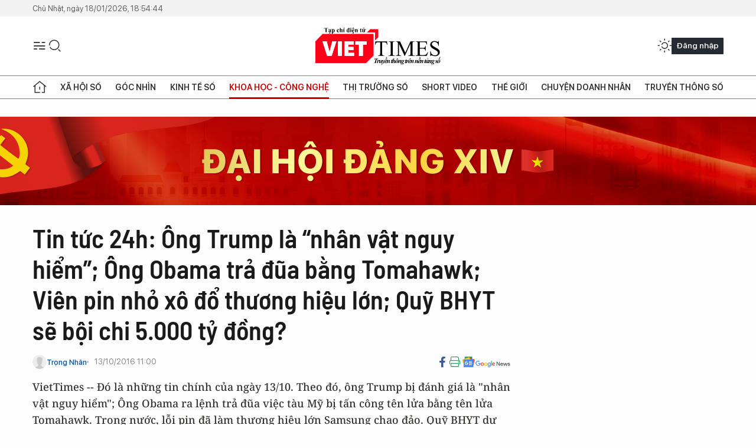

--- FILE ---
content_type: text/html;charset=utf-8
request_url: https://viettimes.vn/tin-tuc-24h-ong-trump-la-nhan-vat-nguy-hiem-ong-obama-tra-dua-bang-tomahawk-vien-pin-nho-xo-do-thuong-hieu-lon-quy-bhyt-se-boi-chi-5000-ty-dong-post38445.html
body_size: 28061
content:
<!DOCTYPE html> <html lang="vi"> <head> <title>Tin tức 24h: Ông Trump là “nhân vật nguy hiểm”; Ông Obama trả đũa bằng Tomahawk; Viên pin nhỏ xô đổ thương hiệu lớn; Quỹ BHYT sẽ bội chi 5.000 tỷ đồng? | TẠP CHÍ ĐIỆN TỬ VIETTIMES</title> <meta name="description" content="VietTimes -- Đó là những tin chính của ngày 13/10. Theo đó, ông Trump bị đánh giá là &#34;nhân vật nguy hiểm&#34;; Ông Obama ra lệnh trả đũa việc tàu Mỹ bị tấn công tên lửa bằng tên lửa Tomahawk. Trong nước, lỗi pin đã làm thương hiệu lớn Samsung chao đảo. Quỹ BHYT dự kiến sẽ bội chi 5.000 tỷ đồng trong năm 2016."/> <meta name="keywords" content="Barack Obama,tấn công,Mỹ,tên lửa,ra lệnh,trả đũa,Tomahawk,Samsung,tin tuc 24h"/> <meta name="news_keywords" content="Barack Obama,tấn công,Mỹ,tên lửa,ra lệnh,trả đũa,Tomahawk,Samsung,tin tuc 24h"/> <meta http-equiv="Content-Type" content="text/html; charset=utf-8" /> <meta http-equiv="X-UA-Compatible" content="IE=edge"/> <meta http-equiv="refresh" content="1800" /> <meta name="revisit-after" content="1 days" /> <meta name="viewport" content="width=device-width, initial-scale=1"> <meta http-equiv="content-language" content="vi" /> <meta name="format-detection" content="telephone=no"/> <meta name="format-detection" content="address=no"/> <meta name="apple-mobile-web-app-capable" content="yes"> <meta name="apple-mobile-web-app-status-bar-style" content="black"> <meta name="apple-mobile-web-app-title" content="TẠP CHÍ ĐIỆN TỬ VIETTIMES"/> <meta name="referrer" content="no-referrer-when-downgrade"/> <link rel="shortcut icon" href="https://cdn.viettimes.vn/assets/web/styles/img/favicon.ico" type="image/x-icon" /> <link rel="preconnect" href="https://cdn.viettimes.vn"/> <link rel="dns-prefetch" href="https://cdn.viettimes.vn"/> <link rel="dns-prefetch" href="//www.google-analytics.com" /> <link rel="dns-prefetch" href="//www.googletagmanager.com" /> <link rel="dns-prefetch" href="//stc.za.zaloapp.com" /> <link rel="dns-prefetch" href="//fonts.googleapis.com" /> <script> var cmsConfig = { domainDesktop: 'https://viettimes.vn', domainMobile: 'https://viettimes.vn', domainApi: 'https://api.viettimes.vn', domainStatic: 'https://cdn.viettimes.vn', domainLog: 'https://log.viettimes.vn', googleAnalytics: 'G-9VXR93J6QG', siteId: 0, pageType: 1, objectId: 38445, adsZone: 56, allowAds: true, adsLazy: true, antiAdblock: true, }; var USER_AGENT=window.navigator&&(window.navigator.userAgent||window.navigator.vendor)||window.opera||"",IS_MOBILE=/Android|webOS|iPhone|iPod|BlackBerry|Windows Phone|IEMobile|Mobile Safari|Opera Mini/i.test(USER_AGENT),IS_REDIRECT=!1;function setCookie(e,o,i){var n=new Date,i=(n.setTime(n.getTime()+24*i*60*60*1e3),"expires="+n.toUTCString());document.cookie=e+"="+o+"; "+i+";path=/;"}function getCookie(e){var o=document.cookie.indexOf(e+"="),i=o+e.length+1;return!o&&e!==document.cookie.substring(0,e.length)||-1===o?null:(-1===(e=document.cookie.indexOf(";",i))&&(e=document.cookie.length),unescape(document.cookie.substring(i,e)))}; </script> <script> if(USER_AGENT && USER_AGENT.indexOf("facebot") <= 0 && USER_AGENT.indexOf("facebookexternalhit") <= 0) { var query = ''; var hash = ''; if (window.location.search) query = window.location.search; if (window.location.hash) hash = window.location.hash; var canonicalUrl = 'https://viettimes.vn/tin-tuc-24h-ong-trump-la-nhan-vat-nguy-hiem-ong-obama-tra-dua-bang-tomahawk-vien-pin-nho-xo-do-thuong-hieu-lon-quy-bhyt-se-boi-chi-5000-ty-dong-post38445.html' + query + hash ; var curUrl = decodeURIComponent(window.location.href); if(!location.port && canonicalUrl.startsWith("http") && curUrl != canonicalUrl){ window.location.replace(canonicalUrl); } } </script> <meta name="author" content="TẠP CHÍ ĐIỆN TỬ VIETTIMES" /> <meta name="copyright" content="Copyright © 2026 by TẠP CHÍ ĐIỆN TỬ VIETTIMES" /> <meta name="RATING" content="GENERAL" /> <meta name="GENERATOR" content="TẠP CHÍ ĐIỆN TỬ VIETTIMES" /> <meta content="TẠP CHÍ ĐIỆN TỬ VIETTIMES" itemprop="sourceOrganization" name="source"/> <meta content="news" itemprop="genre" name="medium"/> <meta name="robots" content="noarchive, max-image-preview:large, index, follow" /> <meta name="GOOGLEBOT" content="noarchive, max-image-preview:large, index, follow" /> <link rel="canonical" href="https://viettimes.vn/tin-tuc-24h-ong-trump-la-nhan-vat-nguy-hiem-ong-obama-tra-dua-bang-tomahawk-vien-pin-nho-xo-do-thuong-hieu-lon-quy-bhyt-se-boi-chi-5000-ty-dong-post38445.html" /> <meta property="og:site_name" content="TẠP CHÍ ĐIỆN TỬ VIETTIMES"/> <meta property="og:rich_attachment" content="true"/> <meta property="og:type" content="article"/> <meta property="og:url" content="https://viettimes.vn/tin-tuc-24h-ong-trump-la-nhan-vat-nguy-hiem-ong-obama-tra-dua-bang-tomahawk-vien-pin-nho-xo-do-thuong-hieu-lon-quy-bhyt-se-boi-chi-5000-ty-dong-post38445.html"/> <meta property="og:image" content="https://cdn.viettimes.vn/images/8f57e31090c6e6a8f88d6b852c8b04f7e489b74aa78e52d1abadf73fd8389b16e32a1324a4360b3b0db9cd093b2c5bc10a38d1252bb27ecce71a1b728ae28873/1_WGFS.jpg.webp"/> <meta property="og:image:width" content="1200"/> <meta property="og:image:height" content="630"/> <meta property="og:title" content="Tin tức 24h: Ông Trump là “nhân vật nguy hiểm”; Ông Obama trả đũa bằng Tomahawk; Viên pin nhỏ xô đổ thương hiệu lớn; Quỹ BHYT sẽ bội chi 5.000 tỷ đồng?"/> <meta property="og:description" content="VietTimes -- Đó là những tin chính của ngày 13/10. Theo đó, ông Trump bị đánh giá là &#34;nhân vật nguy hiểm&#34;; Ông Obama ra lệnh trả đũa việc tàu Mỹ bị tấn công tên lửa bằng tên lửa Tomahawk. Trong nước, lỗi pin đã làm thương hiệu lớn Samsung chao đảo. Quỹ BHYT dự kiến sẽ bội chi 5.000 tỷ đồng trong năm 2016."/> <meta name="twitter:card" value="summary"/> <meta name="twitter:url" content="https://viettimes.vn/tin-tuc-24h-ong-trump-la-nhan-vat-nguy-hiem-ong-obama-tra-dua-bang-tomahawk-vien-pin-nho-xo-do-thuong-hieu-lon-quy-bhyt-se-boi-chi-5000-ty-dong-post38445.html"/> <meta name="twitter:title" content="Tin tức 24h: Ông Trump là “nhân vật nguy hiểm”; Ông Obama trả đũa bằng Tomahawk; Viên pin nhỏ xô đổ thương hiệu lớn; Quỹ BHYT sẽ bội chi 5.000 tỷ đồng?"/> <meta name="twitter:description" content="VietTimes -- Đó là những tin chính của ngày 13/10. Theo đó, ông Trump bị đánh giá là &#34;nhân vật nguy hiểm&#34;; Ông Obama ra lệnh trả đũa việc tàu Mỹ bị tấn công tên lửa bằng tên lửa Tomahawk. Trong nước, lỗi pin đã làm thương hiệu lớn Samsung chao đảo. Quỹ BHYT dự kiến sẽ bội chi 5.000 tỷ đồng trong năm 2016."/> <meta name="twitter:image" content="https://cdn.viettimes.vn/images/8f57e31090c6e6a8f88d6b852c8b04f7e489b74aa78e52d1abadf73fd8389b16e32a1324a4360b3b0db9cd093b2c5bc10a38d1252bb27ecce71a1b728ae28873/1_WGFS.jpg.webp"/> <meta name="twitter:site" content="@TẠP CHÍ ĐIỆN TỬ VIETTIMES"/> <meta name="twitter:creator" content="@TẠP CHÍ ĐIỆN TỬ VIETTIMES"/> <meta property="article:publisher" content="https://web.facebook.com/viettimes.vn" /> <meta property="article:tag" content="Barack Obama,tấn công,Mỹ,tên lửa,ra lệnh,trả đũa,Tomahawk,Samsung,tin tuc 24h"/> <meta property="article:section" content="Báo chí số,Truyền thông số,Khoa học - Công nghệ " /> <meta property="article:published_time" content="2016-10-13T18:00:00+0700"/> <meta property="article:modified_time" content="2016-10-13T17:43:57+0700"/> <script type="application/ld+json"> { "@context": "http://schema.org", "@type": "Organization", "name": "TẠP CHÍ ĐIỆN TỬ VIETTIMES", "url": "https://viettimes.vn", "logo": "https://cdn.viettimes.vn/assets/web/styles/img/logo.png", "foundingDate": "2016", "founders": [ { "@type": "Person", "name": "Cơ quan của Hội Truyền thông số Việt Nam" } ], "address": [ { "@type": "PostalAddress", "streetAddress": "Hà Nội", "addressLocality": "Hà Nội City", "addressRegion": "Northeast", "postalCode": "100000", "addressCountry": "VNM" } ], "contactPoint": [ { "@type": "ContactPoint", "telephone": "+84-862-774-832", "contactType": "customer service" }, { "@type": "ContactPoint", "telephone": "+84-932-288-166", "contactType": "customer service" } ], "sameAs": [ "https://www.youtube.com/@TapchiVietTimes", "https://web.facebook.com/viettimes.vn/", "https://www.tiktok.com/@viettimes.vn?lang=vi-VN" ] } </script> <script type="application/ld+json"> { "@context" : "https://schema.org", "@type" : "WebSite", "name": "TẠP CHÍ ĐIỆN TỬ VIETTIMES", "url": "https://viettimes.vn", "alternateName" : "Tạp chí điện tử Viettimes, Cơ quan của Hội Truyền thông số Việt Nam", "potentialAction": { "@type": "SearchAction", "target": { "@type": "EntryPoint", "urlTemplate": "https:\/\/viettimes.vn/search/?q={search_term_string}" }, "query-input": "required name=search_term_string" } } </script> <script type="application/ld+json"> { "@context":"http://schema.org", "@type":"BreadcrumbList", "itemListElement":[ { "@type":"ListItem", "position":1, "item":{ "@id":"https://viettimes.vn/doi-song-bao-chi/", "name":"Báo chí số" } } ] } </script> <script type="application/ld+json"> { "@context": "http://schema.org", "@type": "NewsArticle", "mainEntityOfPage":{ "@type":"WebPage", "@id":"https://viettimes.vn/tin-tuc-24h-ong-trump-la-nhan-vat-nguy-hiem-ong-obama-tra-dua-bang-tomahawk-vien-pin-nho-xo-do-thuong-hieu-lon-quy-bhyt-se-boi-chi-5000-ty-dong-post38445.html" }, "headline": "Tin tức 24h: Ông Trump là “nhân vật nguy hiểm”; Ông Obama trả đũa bằng Tomahawk; Viên pin nhỏ xô đổ thương hiệu lớn; Quỹ BHYT sẽ bội chi 5.000 tỷ đồng?", "description": "VietTimes -- Đó là những tin chính của ngày 13/10. Theo đó, ông Trump bị đánh giá là &quot;nhân vật nguy hiểm&quot;; Ông Obama ra lệnh trả đũa việc tàu Mỹ bị tấn công tên lửa bằng tên lửa Tomahawk. Trong nước, lỗi pin đã làm thương hiệu lớn Samsung chao đảo. Quỹ BHYT dự kiến sẽ bội chi 5.000 tỷ đồng trong năm 2016.", "image": { "@type": "ImageObject", "url": "https://cdn.viettimes.vn/images/8f57e31090c6e6a8f88d6b852c8b04f7e489b74aa78e52d1abadf73fd8389b16e32a1324a4360b3b0db9cd093b2c5bc10a38d1252bb27ecce71a1b728ae28873/1_WGFS.jpg.webp", "width" : 1200, "height" : 675 }, "datePublished": "2016-10-13T18:00:00+0700", "dateModified": "2016-10-13T17:43:57+0700", "author": { "@type": "Person", "name": "Trọng Nhân" }, "publisher": { "@type": "Organization", "name": "TẠP CHÍ ĐIỆN TỬ VIETTIMES", "logo": { "@type": "ImageObject", "url": "https:\/\/cdn.viettimes.vn/assets/web/styles/img/logo.png" } } } </script> <link rel="preload" href="https://cdn.viettimes.vn/assets/web/styles/fonts/audio/icomoon.woff" as="font" type="font/woff" crossorigin=""> <link rel="preload" href="https://cdn.viettimes.vn/assets/web/styles/fonts/icomoon/icomoon-12-12-25.woff" as="font" type="font/woff" crossorigin=""> <link rel="preload" href="https://cdn.viettimes.vn/assets/web/styles/fonts/SFProDisplay/SFProDisplay-BlackItalic.woff2" as="font" type="font/woff2" crossorigin=""> <link rel="preload" href="https://cdn.viettimes.vn/assets/web/styles/fonts/SFProDisplay/SFProDisplay-Bold.woff2" as="font" type="font/woff2" crossorigin=""> <link rel="preload" href="https://cdn.viettimes.vn/assets/web/styles/fonts/SFProDisplay/SFProDisplay-Semibold.woff2" as="font" type="font/woff2" crossorigin=""> <link rel="preload" href="https://cdn.viettimes.vn/assets/web/styles/fonts/SFProDisplay/SFProDisplay-Medium.woff2" as="font" type="font/woff2" crossorigin=""> <link rel="preload" href="https://cdn.viettimes.vn/assets/web/styles/fonts/SFProDisplay/SFProDisplay-Regular.woff2" as="font" type="font/woff2" crossorigin=""> <link rel="preload" href="https://cdn.viettimes.vn/assets/web/styles/fonts/BSC/BarlowSemiCondensed-Bold.woff2" as="font" type="font/woff2" crossorigin=""> <link rel="preload" href="https://cdn.viettimes.vn/assets/web/styles/fonts/BSC/BarlowSemiCondensed-SemiBold.woff2" as="font" type="font/woff2" crossorigin=""> <link rel="preload" href="https://cdn.viettimes.vn/assets/web/styles/fonts/NotoSerif/NotoSerif-Bold.woff2" as="font" type="font/woff2" crossorigin=""> <link rel="preload" href="https://cdn.viettimes.vn/assets/web/styles/fonts/NotoSerif/NotoSerif-Medium.woff2" as="font" type="font/woff2" crossorigin=""> <link rel="preload" href="https://cdn.viettimes.vn/assets/web/styles/fonts/NotoSerif/NotoSerif-Regular.woff2" as="font" type="font/woff2" crossorigin=""> <link rel="preload" href="https://cdn.viettimes.vn/assets/web/styles/fonts/PoppinsZ/PoppinsZ-SemiBold.woff2" as="font" type="font/woff2" crossorigin=""> <link rel="preload" href="https://cdn.viettimes.vn/assets/web/styles/fonts/PoppinsZ/PoppinsZ-Medium.woff2" as="font" type="font/woff2" crossorigin=""> <link rel="preload" href="https://cdn.viettimes.vn/assets/web/styles/fonts/PoppinsZ/PoppinsZ-Regular.woff2" as="font" type="font/woff2" crossorigin=""> <link rel="preload" href="https://cdn.viettimes.vn/assets/web/styles/css/main.min-1.0.30.css" as="style"> <link rel="preload" href="https://cdn.viettimes.vn/assets/web/js/main.min-1.0.31.js" as="script"> <link rel="preload" href="https://cdn.viettimes.vn/assets/web/js/detail.min-1.0.14.js" as="script"> <link id="cms-style" rel="stylesheet" href="https://cdn.viettimes.vn/assets/web/styles/css/main.min-1.0.30.css"> <script type="text/javascript"> var _metaOgUrl = 'https://viettimes.vn/tin-tuc-24h-ong-trump-la-nhan-vat-nguy-hiem-ong-obama-tra-dua-bang-tomahawk-vien-pin-nho-xo-do-thuong-hieu-lon-quy-bhyt-se-boi-chi-5000-ty-dong-post38445.html'; var page_title = document.title; var tracked_url = window.location.pathname + window.location.search + window.location.hash; var cate_path = 'doi-song-bao-chi'; if (cate_path.length > 0) { tracked_url = "/" + cate_path + tracked_url; } </script> <script async="" src="https://www.googletagmanager.com/gtag/js?id=G-9VXR93J6QG"></script> <script> if(!IS_REDIRECT){ window.dataLayer = window.dataLayer || []; function gtag(){dataLayer.push(arguments);} gtag('js', new Date()); gtag('config', 'G-9VXR93J6QG', {page_path: tracked_url}); } </script> </head> <body class="detail-normal"> <div id="sdaWeb_SdaMasthead" class="rennab banner-top" data-platform="1" data-position="Web_SdaMasthead" style="display:none"> </div> <header class="site-header"> <div class="top-header"> <time class="time" id="today"></time> </div> <div class="grid"> <div class="menu-search"> <i class="ic-menu"></i> <div class="search"> <i class="ic-search"></i> <div class="search-form"> <div class="advance-search"> <input type="text" class="txtsearch" placeholder="Nhập từ khóa cần tìm"> <select id="dlMode" class="select-mode"> <option value="4" selected="">Tìm theo tiêu đề</option> <option value="5">Bài viết</option> <option value="2">Tác giả</option> </select> </div> <button type="button" class="btn btn_search" aria-label="Tìm kiếm"> <i class="ic-search"></i>Tìm kiếm </button> </div> </div> </div> <a class="logo" href="https://viettimes.vn" title="TẠP CHÍ ĐIỆN TỬ VIETTIMES">TẠP CHÍ ĐIỆN TỬ VIETTIMES</a> <div class="hdr-action"> <a href="javascript:void(0);" class="notification" title="Nhận thông báo"> <i class="ic-notification"></i> </a> <a href="javascript:void(0);" class="dark-mode" title="Chế độ tối"> <i class="ic-sun"></i> <i class="ic-moon"></i> </a> <div class="wrap-user user-profile"></div> </div> </div> <ul class="menu"> <li class="main"> <a href="/" class="menu-heading" title="Trang chủ"><i class="ic-home"></i></a> </li> <li class="main" data-id="175"> <a class="menu-heading" href="https://viettimes.vn/xa-hoi-so/" title="Xã hội số">Xã hội số</a> <div class="cate-news loading" data-zone="175"></div> </li> <li class="main" data-id="115"> <a class="menu-heading" href="https://viettimes.vn/goc-nhin-truyen-thong/" title="Góc nhìn">Góc nhìn</a> <div class="cate-news loading" data-zone="115"></div> </li> <li class="main" data-id="3"> <a class="menu-heading" href="https://viettimes.vn/kinh-te-so/" title="Kinh tế số">Kinh tế số</a> <div class="cate-news loading" data-zone="3"></div> </li> <li class="main" data-id="109"> <a class="menu-heading active" href="https://viettimes.vn/khoa-hoc-cong-nghe/" title="Khoa học - Công nghệ ">Khoa học - Công nghệ </a> <div class="cate-news loading" data-zone="109"></div> </li> <li class="main" data-id="189"> <a class="menu-heading" href="https://viettimes.vn/thi-truong-so/" title="Thị trường số">Thị trường số</a> <div class="cate-news loading" data-zone="189"></div> </li> <li class="main" data-id="195"> <a class="menu-heading" href="https://viettimes.vn/short/" title="Short Video">Short Video</a> <div class="cate-news loading" data-zone="195"></div> </li> <li class="main" data-id="121"> <a class="menu-heading" href="https://viettimes.vn/the-gioi/" title="Thế giới">Thế giới</a> <div class="cate-news loading" data-zone="121"></div> </li> <li class="main" data-id="38"> <a class="menu-heading" href="https://viettimes.vn/doanh-nghiep-doanh-nhan/" title="Chuyện doanh nhân ">Chuyện doanh nhân </a> <div class="cate-news loading" data-zone="38"></div> </li> <li class="main" data-id="116"> <a class="menu-heading" href="https://viettimes.vn/vdca/" title="Truyền thông số">Truyền thông số</a> <div class="cate-news loading" data-zone="116"></div> </li> </ul> </header> <div class="big-menu-vertical"> <div class="hdr-action"> <i class="ic-close">close</i> <a href="#" class="notification"> <i class="ic-notification"></i> </a> <a href="#" class="dark-mode hidden"> <i class="ic-sun"></i> <i class="ic-moon"></i> </a> <a href="#" class="btn-modal" data-target="loginModal"> Đăng nhập </a> </div> <ul class="menu"> <li class="main"> <a href="/" class="menu-heading" title="Trang chủ"><i class="ic-home"></i>Trang chủ</a> </li> <li class="main"> <a class="menu-heading" href="https://viettimes.vn/xa-hoi-so/" title="Xã hội số">Xã hội số</a> <i class="ic-chevron-down"></i> <ul class="sub-menu"> <li class="main"> <a href="https://viettimes.vn/xa-hoi-su-kien/" title="Xã hội">Xã hội</a> </li> <li class="main"> <a href="https://viettimes.vn/phap-luat/" title="Pháp luật">Pháp luật</a> </li> <li class="main"> <a href="https://viettimes.vn/xa-hoi/y-te/" title="Y tế">Y tế</a> </li> </ul> </li> <li class="main"> <a class="menu-heading" href="https://viettimes.vn/goc-nhin-truyen-thong/" title="Góc nhìn">Góc nhìn</a> </li> <li class="main"> <a class="menu-heading" href="https://viettimes.vn/kinh-te-so/" title="Kinh tế số">Kinh tế số</a> <i class="ic-chevron-down"></i> <ul class="sub-menu"> <li class="main"> <a href="https://viettimes.vn/bat-dong-san/" title="Bất động sản">Bất động sản</a> </li> <li class="main"> <a href="https://viettimes.vn/kinh-te-du-lieu/du-lieu/" title="Dữ liệu">Dữ liệu</a> </li> <li class="main"> <a href="https://viettimes.vn/kinh-te-du-lieu/quan-tri/" title="Kinh Doanh">Kinh Doanh</a> </li> <li class="main"> <a href="https://viettimes.vn/chung-khoan/" title="Chứng khoán">Chứng khoán</a> </li> </ul> </li> <li class="main"> <a class="menu-heading active" href="https://viettimes.vn/khoa-hoc-cong-nghe/" title="Khoa học - Công nghệ ">Khoa học - Công nghệ </a> <i class="ic-chevron-down"></i> <ul class="sub-menu"> <li class="main"> <a href="https://viettimes.vn/ai/" title="AI">AI</a> </li> <li class="main"> <a href="https://viettimes.vn/cong-nghe/chuyen-doi-so/" title="Chuyển đổi số">Chuyển đổi số</a> </li> <li class="main"> <a href="https://viettimes.vn/ha-tang-so/" title="Hạ tầng số">Hạ tầng số</a> </li> </ul> </li> <li class="main"> <a class="menu-heading" href="https://viettimes.vn/thi-truong-so/" title="Thị trường số">Thị trường số</a> <i class="ic-chevron-down"></i> <ul class="sub-menu"> <li class="main"> <a href="https://viettimes.vn/oto-xe-may/" title="Xe">Xe</a> </li> <li class="main"> <a href="https://viettimes.vn/san-pham-dich-vu/" title="Sản phẩm dịch vụ">Sản phẩm dịch vụ</a> </li> <li class="main"> <a href="https://viettimes.vn/tu-van-tieu-dung/" title="Tư vấn tiêu dùng">Tư vấn tiêu dùng</a> </li> </ul> </li> <li class="main"> <a class="menu-heading" href="https://viettimes.vn/the-gioi/" title="Thế giới">Thế giới</a> <i class="ic-chevron-down"></i> <ul class="sub-menu"> <li class="main"> <a href="https://viettimes.vn/chuyen-la/" title="Chuyện lạ">Chuyện lạ</a> </li> <li class="main"> <a href="https://viettimes.vn/the-gioi/phan-tich/" title="Phân tích">Phân tích</a> </li> <li class="main"> <a href="https://viettimes.vn/cong-nghe-moi/" title="Công nghệ mới">Công nghệ mới</a> </li> </ul> </li> <li class="main"> <a class="menu-heading" href="https://viettimes.vn/doanh-nghiep-doanh-nhan/" title="Chuyện doanh nhân ">Chuyện doanh nhân </a> </li> <li class="main"> <a class="menu-heading" href="https://viettimes.vn/vdca/" title="Truyền thông số">Truyền thông số</a> </li> <li class="main"> <a class="menu-heading" href="https://viettimes.vn/multimedia/" title="Viettimes Media">Viettimes Media</a> <i class="ic-chevron-down"></i> <ul class="sub-menu"> <li class="main"> <a href="https://viettimes.vn/anh/" title="Ảnh">Ảnh</a> </li> <li class="main"> <a href="https://viettimes.vn/video/" title="Video">Video</a> </li> <li class="main"> <a href="https://viettimes.vn/short/" title="Short Video">Short Video</a> </li> <li class="main"> <a href="https://viettimes.vn/emagazine/" title="Emagazine">Emagazine</a> </li> <li class="main"> <a href="https://viettimes.vn/infographic/" title="Infographic">Infographic</a> </li> </ul> </li> </ul> </div> <div class="site-body"> <div id="sdaWeb_SdaAfterMenu" class="rennab " data-platform="1" data-position="Web_SdaAfterMenu" style="display:none"> </div> <div class="container"> <div id="sdaWeb_SdaTop" class="rennab " data-platform="1" data-position="Web_SdaTop" style="display:none"> </div> <div class="col"> <div class="main-col"> <div class="article"> <div class="article__header"> <h1 class="article__title cms-title "> Tin tức 24h: Ông Trump là “nhân vật nguy hiểm”; Ông Obama trả đũa bằng Tomahawk; Viên pin nhỏ xô đổ thương hiệu lớn; Quỹ BHYT sẽ bội chi 5.000 tỷ đồng? </h1> <div class="article__meta"> <div class="wrap-meta"> <div class="author"> <div class="wrap-avatar"> <img src="https://cdn.viettimes.vn/assets/web/styles/img/no-ava.png" alt="Trọng Nhân"> </div> <div class="author-info"> <a class="name" href="#" title="Trọng Nhân">Trọng Nhân</a> </div> </div> <time class="time" datetime="2016-10-13T18:00:00+0700" data-time="1476356400" data-friendly="false">13/10/2016 18:00</time> <meta class="cms-date" itemprop="datePublished" content="2016-10-13T18:00:00+0700"> </div> <div class="social article__social"> <a href="javascript:void(0);" class="item" data-href="https://viettimes.vn/tin-tuc-24h-ong-trump-la-nhan-vat-nguy-hiem-ong-obama-tra-dua-bang-tomahawk-vien-pin-nho-xo-do-thuong-hieu-lon-quy-bhyt-se-boi-chi-5000-ty-dong-post38445.html" data-rel="facebook" title="Facebook"> <i class="ic-facebook"></i> </a> <a href="javascript:void(0);" class="sendprint" title="In bài viết"><i class="ic-print"></i></a> <a href="https://news.google.com/publications/CAAiEE6ezvPKAM1ok3I5MxAd5DYqFAgKIhBOns7zygDNaJNyOTMQHeQ2?hl=vi" target="_blank" title="Google News"> <i class="ic-gg-news"> </i> </a> </div> </div> <div class="article__sapo cms-desc"> VietTimes -- Đ&oacute; l&agrave; những tin ch&iacute;nh của ng&agrave;y 13/10. Theo đ&oacute;, &ocirc;ng Trump bị đ&aacute;nh gi&aacute; l&agrave; "nh&acirc;n vật nguy hiểm"; &Ocirc;ng Obama ra lệnh trả đũa việc t&agrave;u Mỹ bị tấn c&ocirc;ng t&ecirc;n lửa bằng t&ecirc;n lửa Tomahawk. Trong nước, lỗi pin đ&atilde; l&agrave;m thương hiệu lớn Samsung chao đảo. Quỹ BHYT dự kiến sẽ bội chi 5.000 tỷ đồng trong năm 2016. </div> <div id="sdaWeb_SdaArticleAfterSapo" class="rennab " data-platform="1" data-position="Web_SdaArticleAfterSapo" style="display:none"> </div> <figure class="article__avatar "> <img class="cms-photo" src="https://cdn.viettimes.vn/images/a59333bb5f4bca67a33c8cc66920c373ba98ae6c33563b0c8fb567faf252c013a6ab236f5c8b9cbaed55997d58adb64c/1_WGFS.jpg" alt="Ông Donald Trump - ứng cử viên tổng thống Mỹ" cms-photo-caption="Ông Donald Trump - ứng cử viên tổng thống Mỹ"/> <figcaption>Ông Donald Trump - ứng cử viên tổng thống Mỹ</figcaption> </figure> <div id="sdaWeb_SdaArticleAfterAvatar" class="rennab " data-platform="1" data-position="Web_SdaArticleAfterAvatar" style="display:none"> </div> </div> <div class="article__social features"> <a href="javascript:void(0);" class="item fb" data-href="https://viettimes.vn/tin-tuc-24h-ong-trump-la-nhan-vat-nguy-hiem-ong-obama-tra-dua-bang-tomahawk-vien-pin-nho-xo-do-thuong-hieu-lon-quy-bhyt-se-boi-chi-5000-ty-dong-post38445.html" data-rel="facebook" title="Facebook"> <i class="ic-facebook"></i> </a> <a href="javascript:void(0);" class="print sendprint" title="In bài viết"><i class="ic-print"></i></a> <a href="javascript:void(0);" class="mail sendmail" data-href="https://viettimes.vn/tin-tuc-24h-ong-trump-la-nhan-vat-nguy-hiem-ong-obama-tra-dua-bang-tomahawk-vien-pin-nho-xo-do-thuong-hieu-lon-quy-bhyt-se-boi-chi-5000-ty-dong-post38445.html" data-rel="Gửi mail"> <i class="ic-mail"></i> </a> <a href="javascript:void(0);" class="item link" data-href="https://viettimes.vn/tin-tuc-24h-ong-trump-la-nhan-vat-nguy-hiem-ong-obama-tra-dua-bang-tomahawk-vien-pin-nho-xo-do-thuong-hieu-lon-quy-bhyt-se-boi-chi-5000-ty-dong-post38445.html" data-rel="copy"> <i class="ic-link"></i> </a> <a href="javascript:void(0);" onclick="ME.sendBookmark(this,38445);" class="bookmark btnBookmark hidden" title="Lưu tin" data-type="1" data-id="38445"> <i class="ic-bookmark"></i>Lưu tin </a> </div> <div class="article__body zce-content-body cms-body" itemprop="articleBody"> <style>.t1 { line-height: 1.42857em; } .t2 { font-size: 14px; }</style>
<p><span class="t1"><strong>Cao ủy Nhân quyền LHQ cảnh báo ông Trump là "nhân vật nguy hiểm"</strong></span><br></p>
<p cms-desc=""><span class="t2">Ngày 12/10, Cao ủy Nhân quyền LHQ Zeid Ra'ad al-Hussein cho rằng nếu trúng cử vào tháng 11 tới, ứng cử viên tổng thống Mỹ của đảng Cộng hòa Donald Trump sẽ là “nhân vật nguy hiểm xét từ quan điểm quốc tế"&nbsp;<a href="http://viettimes.net.vn/cao-uy-nhan-quyen-lhq-canh-bao-ong-trump-la-nhan-vat-nguy-hiem-82638.html" rel="nofollow" target="_blank">xem thêm</a></span></p>
<h1 itemprop="name"><span class="t2">Ông Obama chấp nhận bắn trả đũa, tàu Mỹ dùng tên lửa Tomahawk tấn công các trạm radar ở Yemen</span></h1>
<p cms-desc=""><span class="t2">VietTimes -- Báo USA today của Mỹ đưa tin cho biết, để đáp trả lần bị tấn công thứ hai của chiến hạm USS Mason khi con tàu hải quân này đang di chuyển ngoài khơi Yemen, một tàu chiến khác của Mỹ đã đáp trả bằng các đòn tấn công trong đó sử dụng tên lửa hành trình Tomahawk&nbsp;<a href="http://viettimes.net.vn/ong-obama-chap-nhan-ban-tra-dua-tau-my-dung-ten-lua-tomahawk-tan-cong-cac-tram-radar-o-yemen-82612.html" rel="nofollow" target="_blank">xem thêm</a></span></p>
<h1 itemprop="name"><span class="t2">Mỹ cân nhắc các đề xuất điều chỉnh quan hệ của Philippines</span></h1>
<p cms-desc=""><span class="t2">Trước những phát biểu mâu thuẫn của Tổng thống Phillipines Rodrigo Duterte liên quan tới mối quan hệ đồng minh với Trung Quốc, giới chức Mỹ tuyên bố sẵn sàng cân nhắc các đề xuất điều chỉnh quan hệ nếu Manila đưa ra&nbsp;<a href="http://viettimes.net.vn/my-can-nhac-cac-de-xuat-dieu-chinh-quan-he-cua-philippines-82647.html" rel="nofollow" target="_blank">xem thêm</a></span></p>
<h1 itemprop="name"><span class="t2">Donald Trump bất ngờ đề cập tới khả năng thua cuộc</span></h1>
<p cms-desc=""><span class="t2">Ngày 12/10, trong một diễn biến khá bất ngờ, ứng cử viên tổng thống Mỹ năm 2016 của đảng Cộng hòa Donald Trump nói rằng nếu ông thất bại trước ứng cử viên đảng Dân chủ Hillary Clinton trong cuộc bầu cử ngày 8/11 tới thì đó sẽ là “sự lãng phí lớn nhất về thời gian và tiền bạc”..<a href="http://viettimes.net.vn/donald-trump-bat-ngo-de-cap-toi-kha-nang-thua-cuoc-82642.html" rel="nofollow" target="_blank">xem thêm</a></span></p>
<h1 itemprop="name"><span class="t2">2 nhà tài trợ vận động tranh cử cho Donald Trump muốn đòi lại tiền</span></h1>
<p cms-desc=""><span class="t2">Theo báo cáo của NBC News - 2 nhà tài trợ lớn cho Donald Trump đang muốn đòi lại tiền ủng hộ chiến dịch tranh cử tổng thống của vị tỷ phú này&nbsp;<a href="http://viettimes.net.vn/2-nha-tai-tro-van-dong-tranh-cu-cho-donald-trump-muon-doi-lai-tien-82586.html" rel="nofollow" target="_blank">xem thêm</a></span></p>
<div class="sda_middle"> <div id="sdaWeb_SdaArticleMiddle" class="rennab fyi" data-platform="1" data-position="Web_SdaArticleMiddle"> </div>
</div>
<h1 itemprop="name"><span class="t2">Khu trục hạm Mỹ USS Mason tiếp tục bị tấn công ở ngoài khơi Yemen</span></h1>
<p cms-desc=""><span class="t2">VietTimes -- Theo truyền thông Mỹ, ngày 12/10, giới chức quân đội nước này thông báo rằng tàu khu trục tên lửa dẫn đường USS Mason của hải quân nước này tiếp tục là mục tiêu trong một vụ tấn công tên lửa bất thành từ vùng lãnh thổ ở Yemen do lực lượng nổi dậy Houthi kiểm soát&nbsp;<a href="http://viettimes.net.vn/khu-truc-ham-my-uss-mason-tiep-tuc-bi-tan-cong-o-ngoai-khoi-yemen-82584.html" rel="nofollow" target="_blank">xem thêm</a></span></p>
<h1 itemprop="name"><span class="t2">Hillary Clinton được khuyên nên chỉ trích các hành động của Nga tại Syria</span></h1>
<p cms-desc=""><span class="t2">VietTimes -- Báo chí Nga dẫn tài liệu do trang web Wikileaks công bố cho hay, các cố vấn của ứng viên tổng thống Mỹ Hillary Clinton đã khuyến khích bà chỉ trích hành động của Nga ở Syria, để bà có được vẻ mạnh mẽ hơn trong mắt các cử tri&nbsp;<a href="http://viettimes.net.vn/hillary-clinton-duoc-khuyen-nen-chi-trich-cac-hanh-dong-cua-nga-tai-syria-82582.html" rel="nofollow" target="_blank">xem thêm</a></span></p>
<h1 itemprop="name"><span class="t2">Sẽ cắt cỏ Đại lộ Thăng Long khi có yêu cầu của thành phố</span></h1>
<p cms-desc=""><span class="t2">VietTimes – Sở Xây dựng Hà Nội cho biết, từ ngày 1/10 đến hết năm 2016 đoạn từ km4+900 đến nút giao Hòa Lạc Đại lộ Thăng Long việc cắt tỉa thảm cỏ, cây cảnh sẽ được thực hiện khi có yêu cầu của thành phố&nbsp;<a href="http://viettimes.net.vn/se-cat-co-dai-lo-thang-long-khi-co-yeu-cau-cua-thanh-pho-82561.html" rel="nofollow" target="_blank">xem thêm</a></span></p>
<h1 itemprop="name"><span class="t2">Giảm hàng chục tỷ đồng nhờ siết chặt quản lý nạo vét, duy tu luồng hàng hải</span></h1>
<p cms-desc=""><span class="t2">VietTimes -- Ngành hàng hải đã tiết kiệm được hàng chục tỷ đồng nhờ có Quyết định 73/2013/QĐ-TTg năm 2013 của Chính phủ về công tác nạo vét duy tu luồng hàng hải&nbsp;<a href="http://viettimes.net.vn/giam-hang-chuc-ty-dong-nho-siet-chat-quan-ly-nao-vet-duy-tu-luong-hang-hai-82543.html" rel="nofollow" target="_blank">xem thêm</a></span></p>
<h1 itemprop="name"><span class="t2">Tổng công ty đường sắt “khất” kiểm điểm vì “cần thêm thời gian"</span></h1>
<p cms-desc=""><span class="t2">VietTimes --&nbsp;Tổng Công ty Đường sắt Việt Nam (VNR) đã xin hoãn báo cáo vi phạm trong việc quản lý đất do "chưa tổng hợp được số liệu"&nbsp;<a href="http://viettimes.net.vn/tong-cong-ty-duong-sat-khat-kiem-diem-vi-can-them-thoi-gian-82540.html" rel="nofollow" target="_blank">xem thêm</a></span></p>
<h1 itemprop="name"><span class="t2">Tháo dỡ công trình sai phạm tại Văn Miếu – Quốc Tử Giám</span></h1>
<p cms-desc=""><span class="t2">VietTimes -- Ngày 12/10, lực lượng chức năng phường đã tổ chức cưỡng chế tháo dỡ công trình xây dựng không phép tại gò Kim Châu nằm trong khuôn viên hồ Văn, thuộc Di tích quốc gia đặc biệt Văn Miếu - Quốc Tử Giám&nbsp;<a href="http://viettimes.net.vn/thao-do-cong-trinh-sai-pham-tai-van-mieu-quoc-tu-giam-82530.html" rel="nofollow" target="_blank">xem thêm</a></span></p>
<h1 itemprop="name"><span class="t2">Vidifi sẽ giảm phí đường bộ Quốc lộ 5 từ 1/11/2016</span></h1>
<p cms-desc=""><span class="t2">VietTimes -- Tổng công ty Phát triển hạ tầng và đầu tư tài chính Việt Nam (Vidifi) vừa có đề xuất với Bộ GT-VT về việc giảm phí đường bộ tại hai điểm thu phí trên Quốc lộ 5&nbsp;<a href="http://viettimes.net.vn/vidifi-se-giam-phi-duong-bo-quoc-lo-5-tu-1-11-2016-82600.html" rel="nofollow" target="_blank">xem thêm</a></span></p>
<div class="sda_middle"> <div id="sdaWeb_SdaArticleMiddle1" class="rennab fyi" data-platform="1" data-position="Web_SdaArticleMiddle1"> </div>
</div>
<h1 itemprop="name"><span class="t2">Quận Tây Hồ sẽ tổng kiểm tra hệ thống xả thải ra Hồ Tây</span></h1>
<p cms-desc=""><span class="t2">VietTimes -- Chiều ngày 12/10, trả lời báo chí, ông Đỗ Anh Tuấn, Chủ tịch UBND quận Tây Hồ (Hà Nội), cho biết quận sẽ thành lập tổ công tác liên ngành tổng kiểm tra hệ thống xả thải ra Hồ Tây&nbsp;<a href="http://viettimes.net.vn/quan-tay-ho-se-tong-kiem-tra-he-thong-xa-thai-ra-ho-tay-82524.html" rel="nofollow" target="_blank">xem thêm</a></span></p>
<h1 itemprop="name"><span class="t2">Cục thuế Hà Nội tiếp tục "bêu tên" thêm 145 doanh nghiệp nợ thuế</span></h1>
<p cms-desc=""><span class="t2">VietTimes -- Cục thuế Hà Nội công bố thêm 145 doanh nghiệp nợ thuế, phí. Trong đó, nổi bật nhất có Công ty Cổ phần TSQ Techco, với số tiền nợ lên đến hơn 20 tỷ đồng, Công ty Cổ phần bất động sản Thăng Long nợ hơn 9 tỷ đồng&nbsp;<a href="http://viettimes.net.vn/cuc-thue-ha-noi-tiep-tuc-beu-ten-them-145-doanh-nghiep-no-thue-82537.html" rel="nofollow" target="_blank">xem thêm</a></span></p>
<h1 itemprop="name"><span class="t2">&nbsp;Quân chính phủ diệt hàng trăm chiến binh Hồi giáo ở Hama</span></h1>
<p cms-desc=""><span class="t2">VietTimes --&nbsp;Quân đội Syria tiếp tục cuộc phản công đánh vào các nhóm Hồi giáo cực đoan thuộc tỉnh Hama sau khi giành lại được ngôi làng Kawkab, trong một chuỗi các ngôi làng giành lại được trong tuần&nbsp;<a href="http://viettimes.net.vn/video-chien-su-syria-quan-chinh-phu-diet-hang-tram-chien-binh-hoi-giao-o-hama-82610.html" rel="nofollow" target="_blank">xem thêm</a></span></p>
<h1 itemprop="name"><span class="t2">IS lại bất ngờ tấn công quân đội Syria ở Deir ez Zor</span></h1>
<p cms-desc=""><span class="t2">VietTimes --&nbsp;Lực lượng khủng bố IS bắt đầu khởi động cuộc tấn công quy mô lớn trong thành phố Deir Ezzor ngày ngày 12.10.2016, đánh vào tuyến phòng thủ quân đội Syria tại quận chiến lược Al-Haweeqa&nbsp;<a href="http://viettimes.net.vn/video-is-lai-bat-ngo-tan-cong-quan-doi-syria-o-deir-ez-zor-82658.html" rel="nofollow" target="_blank">xem thêm</a></span></p>
<h1 itemprop="name"><span class="t2">Quân đội Syria tấn công mạnh, một số nhóm cực đoan đề nghị đầu hàng ở Aleppo</span></h1>
<p cms-desc=""><span class="t2">VietTimes --&nbsp;Ngày 12.10.2016, Trung đoàn 800 Vệ binh Cộng hòa, phối hợp với lực lượng Hezbollah và Harakat Al-Nujaba (quân tình nguyện Iraq), đánh chiếm một số địa bàn bên trong quận Sheikh Sa'eed trên vùng miền nam Aleppo&nbsp;<a href="http://viettimes.net.vn/quan-doi-syria-tan-cong-manh-mot-so-nhom-cuc-doan-de-nghi-dau-hang-o-aleppo-82623.html" rel="nofollow" target="_blank">xem thêm</a></span></p>
<h1 itemprop="name"><span class="t2">Vệ binh Cộng hòa Syria tiếp tục dồn ép Hồi giáo cực đoan ở Đông Ghouta</span></h1>
<p cms-desc=""><span class="t2">VietTimes --&nbsp;Quân đội Syria triển khai cuộc tấn công quy mô lớn trong khu vực Đông Ghouta thuộc vùng nông thôn Damascus ngày 11.10.2016, đánh vào thị trấn chiến lược của Al-Reyhan, nơi một lực lượng lớn chiến binh Jaysh Al-Islam (Quân đội Hồi giáo) đang cố thủ&nbsp;<a href="http://viettimes.net.vn/ve-binh-cong-hoa-syria-tiep-tuc-don-ep-hoi-giao-cuc-doan-o-dong-ghouta-82615.html" rel="nofollow" target="_blank">xem thêm</a></span></p>
<div class="sda_middle"> <div id="sdaWeb_SdaArticleMiddle2" class="rennab fyi" data-platform="1" data-position="Web_SdaArticleMiddle2"> </div>
</div>
<h1 itemprop="name"><span class="t2">&nbsp;Quân đội Syria đẩy mạnh tấn công trên vùng đông bắc Aleppo</span></h1>
<p cms-desc=""><span class="t2">VietTimes --&nbsp;Cơ quan truyền thông Hezbollah công bố video, quay lại các cảnh quân đội Syria tấn công trên vùng đông bắc thành phố Aleppo, giành lại quận Al-'Oweija và những hoạt động chiến đấu tiến công xung quanh vòng xoay Jandoul&nbsp;<a href="http://viettimes.net.vn/video-quan-doi-syria-day-manh-tan-cong-tren-vung-dong-bac-aleppo-82590.html" rel="nofollow" target="_blank">xem thêm</a></span></p>
<p cms-desc=""><span class="t2"><strong>VietTimes tổng hợp</strong></span></p> <div id="sdaWeb_SdaArticleAfterBody" class="rennab " data-platform="1" data-position="Web_SdaArticleAfterBody" style="display:none"> </div> <div class="article__tag"> <h3 class="box-heading"> <span class="title">Từ khóa: </span> </h3> <div class="box-content"> <a href="https://viettimes.vn/tu-khoa/barack-obama-tag20.html" title="Barack Obama">#Barack Obama</a> <a href="https://viettimes.vn/tu-khoa/tan-cong-tag21.html" title="tấn công">#tấn công</a> <a href="https://viettimes.vn/tu-khoa/my-tag22.html" title="Mỹ">#Mỹ</a> <a href="https://viettimes.vn/tu-khoa/ten-lua-tag13.html" title="tên lửa">#tên lửa</a> <a href="https://viettimes.vn/tu-khoa/ra-lenh-tag5129.html" title="ra lệnh">#ra lệnh</a> <a href="https://viettimes.vn/tu-khoa/tra-dua-tag3532.html" title="trả đũa">#trả đũa</a> <a href="https://viettimes.vn/tu-khoa/tomahawk-tag11345.html" title="Tomahawk">#Tomahawk</a> <a href="https://viettimes.vn/tu-khoa/samsung-tag274.html" title="Samsung">#Samsung</a> <a href="https://viettimes.vn/tu-khoa/tin-tuc-24h-tag17813.html" title="tin tuc 24h">#tin tuc 24h</a> </div> </div> <div id="sdaWeb_SdaArticleAfterTag" class="rennab " data-platform="1" data-position="Web_SdaArticleAfterTag" style="display:none"> </div> <div class="article__meta"> <div class="fb-like" data-href="https://viettimes.vn/tin-tuc-24h-ong-trump-la-nhan-vat-nguy-hiem-ong-obama-tra-dua-bang-tomahawk-vien-pin-nho-xo-do-thuong-hieu-lon-quy-bhyt-se-boi-chi-5000-ty-dong-post38445.html" data-width="" data-layout="button_count" data-action="like" data-size="small" data-share="true"></div> <a href="javascript:void(0);" onclick="ME.sendBookmark(this,38445);" class="bookmark btnBookmark hidden" title="Lưu tin" data-type="1" data-id="38445"> <i class="ic-bookmark"></i>Lưu tin </a> </div> <div class="wrap-comment" id="comment38445" data-id="38445" data-type="20"></div> <div id="sdaWeb_SdaArticleAfterComment" class="rennab " data-platform="1" data-position="Web_SdaArticleAfterComment" style="display:none"> </div> </div> </div> </div> <div class="sub-col"> <div id="sidebar-top-1"> <div class="hot-news"> <h3 class="box-heading"> <span class="title">Đọc nhiều</span> </h3> <div class="box-content" data-source="mostread-news"> <article class="story"> <figure class="story__thumb"> <a class="cms-link" href="https://viettimes.vn/truyen-thong-trung-quoc-he-lo-ve-sieu-tau-san-bay-khong-gian-120000-tan-mang-88-chien-dau-co-post193592.html" title="Truyền thông Trung Quốc hé lộ về siêu “tàu sân bay không gian” 120.000 tấn mang 88 chiến đấu cơ "> <img class="lazyload" src="[data-uri]" data-src="https://cdn.viettimes.vn/images/570aee538ac1a0b747239f216882c8f84e018fdb7e6bc2fae0a80ee4d8814edd40232cb24ea3717be5f87d0d08a1b3eb22b810ffe4f6cf53bfc7069ffdde2613/tau-luan-niao.png.webp" data-srcset="https://cdn.viettimes.vn/images/570aee538ac1a0b747239f216882c8f84e018fdb7e6bc2fae0a80ee4d8814edd40232cb24ea3717be5f87d0d08a1b3eb22b810ffe4f6cf53bfc7069ffdde2613/tau-luan-niao.png.webp 1x, https://cdn.viettimes.vn/images/56d773a936084f76f78773af459138674e018fdb7e6bc2fae0a80ee4d8814edd40232cb24ea3717be5f87d0d08a1b3eb22b810ffe4f6cf53bfc7069ffdde2613/tau-luan-niao.png.webp 2x" alt="Tàu sân bay không gian 120 ngàn tấn Loan Điểu trong Dự án Nam Thiên Môn. Ảnh: Singtao."> <noscript><img src="https://cdn.viettimes.vn/images/570aee538ac1a0b747239f216882c8f84e018fdb7e6bc2fae0a80ee4d8814edd40232cb24ea3717be5f87d0d08a1b3eb22b810ffe4f6cf53bfc7069ffdde2613/tau-luan-niao.png.webp" srcset="https://cdn.viettimes.vn/images/570aee538ac1a0b747239f216882c8f84e018fdb7e6bc2fae0a80ee4d8814edd40232cb24ea3717be5f87d0d08a1b3eb22b810ffe4f6cf53bfc7069ffdde2613/tau-luan-niao.png.webp 1x, https://cdn.viettimes.vn/images/56d773a936084f76f78773af459138674e018fdb7e6bc2fae0a80ee4d8814edd40232cb24ea3717be5f87d0d08a1b3eb22b810ffe4f6cf53bfc7069ffdde2613/tau-luan-niao.png.webp 2x" alt="Tàu sân bay không gian 120 ngàn tấn Loan Điểu trong Dự án Nam Thiên Môn. Ảnh: Singtao." class="image-fallback"></noscript> </a> </figure> <h2 class="story__heading" data-tracking="193592"> <a class="cms-link " href="https://viettimes.vn/truyen-thong-trung-quoc-he-lo-ve-sieu-tau-san-bay-khong-gian-120000-tan-mang-88-chien-dau-co-post193592.html" title="Truyền thông Trung Quốc hé lộ về siêu “tàu sân bay không gian” 120.000 tấn mang 88 chiến đấu cơ "> Truyền thông Trung Quốc hé lộ về siêu “tàu sân bay không gian” 120.000 tấn mang 88 chiến đấu cơ </a> </h2> </article> <article class="story"> <figure class="story__thumb"> <a class="cms-link" href="https://viettimes.vn/my-co-the-tan-cong-iran-trong-24-gio-rut-gap-nhan-su-khoi-cac-can-cu-trung-dong-post193711.html" title="Mỹ có thể tấn công Iran trong 24 giờ, rút gấp nhân sự khỏi các căn cứ Trung Đông"> <img class="lazyload" src="[data-uri]" data-src="https://cdn.viettimes.vn/images/[base64]/my-co-the-danh-iran-trong-24-gio-rut-gap-nhan-su-khoi-cac-can-cu-trung-dong.png.webp" data-srcset="https://cdn.viettimes.vn/images/[base64]/my-co-the-danh-iran-trong-24-gio-rut-gap-nhan-su-khoi-cac-can-cu-trung-dong.png.webp 1x, https://cdn.viettimes.vn/images/[base64]/my-co-the-danh-iran-trong-24-gio-rut-gap-nhan-su-khoi-cac-can-cu-trung-dong.png.webp 2x" alt="Người dân tham dự lễ tang của các thành viên lực lượng an ninh thiệt mạng trong các cuộc biểu tình nổ ra do sự sụp đổ giá trị đồng tiền ở Tehran, Iran, ngày 14/1. Ảnh: Reuters."> <noscript><img src="https://cdn.viettimes.vn/images/[base64]/my-co-the-danh-iran-trong-24-gio-rut-gap-nhan-su-khoi-cac-can-cu-trung-dong.png.webp" srcset="https://cdn.viettimes.vn/images/[base64]/my-co-the-danh-iran-trong-24-gio-rut-gap-nhan-su-khoi-cac-can-cu-trung-dong.png.webp 1x, https://cdn.viettimes.vn/images/[base64]/my-co-the-danh-iran-trong-24-gio-rut-gap-nhan-su-khoi-cac-can-cu-trung-dong.png.webp 2x" alt="Người dân tham dự lễ tang của các thành viên lực lượng an ninh thiệt mạng trong các cuộc biểu tình nổ ra do sự sụp đổ giá trị đồng tiền ở Tehran, Iran, ngày 14/1. Ảnh: Reuters." class="image-fallback"></noscript> </a> </figure> <h2 class="story__heading" data-tracking="193711"> <a class="cms-link " href="https://viettimes.vn/my-co-the-tan-cong-iran-trong-24-gio-rut-gap-nhan-su-khoi-cac-can-cu-trung-dong-post193711.html" title="Mỹ có thể tấn công Iran trong 24 giờ, rút gấp nhân sự khỏi các căn cứ Trung Đông"> Mỹ có thể tấn công Iran trong 24 giờ, rút gấp nhân sự khỏi các căn cứ Trung Đông </a> </h2> </article> <article class="story"> <figure class="story__thumb"> <a class="cms-link" href="https://viettimes.vn/nga-so-huu-ten-lua-mat-dat-dau-tien-co-kha-nang-tan-cong-sieu-thanh-nham-vao-luc-dia-my-post193617.html" title="Nga sở hữu tên lửa mặt đất đầu tiên có khả năng tấn công siêu thanh nhằm vào lục địa Mỹ"> <img class="lazyload" src="[data-uri]" data-src="https://cdn.viettimes.vn/images/[base64]/nga-so-huu-ten-lua-mat-dat-dau-tien-co-kha-nang-tan-cong-sieu-thanh-nham-vao-luc-dia-my.png.webp" alt="Tên lửa đạn đạo liên lục địa RS-24 Yars của Nga. Ảnh: MW."> <noscript><img src="https://cdn.viettimes.vn/images/[base64]/nga-so-huu-ten-lua-mat-dat-dau-tien-co-kha-nang-tan-cong-sieu-thanh-nham-vao-luc-dia-my.png.webp" alt="Tên lửa đạn đạo liên lục địa RS-24 Yars của Nga. Ảnh: MW." class="image-fallback"></noscript> </a> </figure> <h2 class="story__heading" data-tracking="193617"> <a class="cms-link " href="https://viettimes.vn/nga-so-huu-ten-lua-mat-dat-dau-tien-co-kha-nang-tan-cong-sieu-thanh-nham-vao-luc-dia-my-post193617.html" title="Nga sở hữu tên lửa mặt đất đầu tiên có khả năng tấn công siêu thanh nhằm vào lục địa Mỹ"> Nga sở hữu tên lửa mặt đất đầu tiên có khả năng tấn công siêu thanh nhằm vào lục địa Mỹ </a> </h2> </article> <article class="story"> <figure class="story__thumb"> <a class="cms-link" href="https://viettimes.vn/1000-chiec-j-20-manh-long-lan-song-tiem-kich-tang-hinh-khien-uu-the-khong-quan-phuong-tay-lung-lay-post193775.html" title="1.000 chiếc J-20 Mãnh Long: Làn sóng tiêm kích tàng hình khiến ưu thế không quân phương Tây lung lay"> <img class="lazyload" src="[data-uri]" data-src="https://cdn.viettimes.vn/images/[base64]/1000-chiec-j-20-manh-long-lan-song-tiem-kich-tang-hinh-khien-uu-the-khong-quan-phuong-tay-lung-lay.png.webp" alt="Máy bay chiến đấu J-20 của Không quân Quân Giải phóng Nhân dân Trung Quốc. Ảnh: MW."> <noscript><img src="https://cdn.viettimes.vn/images/[base64]/1000-chiec-j-20-manh-long-lan-song-tiem-kich-tang-hinh-khien-uu-the-khong-quan-phuong-tay-lung-lay.png.webp" alt="Máy bay chiến đấu J-20 của Không quân Quân Giải phóng Nhân dân Trung Quốc. Ảnh: MW." class="image-fallback"></noscript> </a> </figure> <h2 class="story__heading" data-tracking="193775"> <a class="cms-link " href="https://viettimes.vn/1000-chiec-j-20-manh-long-lan-song-tiem-kich-tang-hinh-khien-uu-the-khong-quan-phuong-tay-lung-lay-post193775.html" title="1.000 chiếc J-20 Mãnh Long: Làn sóng tiêm kích tàng hình khiến ưu thế không quân phương Tây lung lay"> 1.000 chiếc J-20 Mãnh Long: Làn sóng tiêm kích tàng hình khiến ưu thế không quân phương Tây lung lay </a> </h2> </article> <article class="story"> <figure class="story__thumb"> <a class="cms-link" href="https://viettimes.vn/vi-sao-he-thong-phong-khong-s-300-cua-venezuela-ngat-ket-noi-voi-radar-trong-vu-dot-kich-cua-my-post193804.html" title="Vì sao hệ thống phòng không S-300 của Venezuela &#34;ngắt kết nối&#34; với radar trong vụ đột kích của Mỹ?"> <img class="lazyload" src="[data-uri]" data-src="https://cdn.viettimes.vn/images/[base64]/vi-sao-he-thong-phong-khong-s-300-cua-venezuela-ngat-ket-noi-voi-radar-trong-vu-dot-kich-cua-my.png.webp" alt="Phương tiện phóng thuộc hệ thống S-300V. Ảnh: MW."> <noscript><img src="https://cdn.viettimes.vn/images/[base64]/vi-sao-he-thong-phong-khong-s-300-cua-venezuela-ngat-ket-noi-voi-radar-trong-vu-dot-kich-cua-my.png.webp" alt="Phương tiện phóng thuộc hệ thống S-300V. Ảnh: MW." class="image-fallback"></noscript> </a> </figure> <h2 class="story__heading" data-tracking="193804"> <a class="cms-link " href="https://viettimes.vn/vi-sao-he-thong-phong-khong-s-300-cua-venezuela-ngat-ket-noi-voi-radar-trong-vu-dot-kich-cua-my-post193804.html" title="Vì sao hệ thống phòng không S-300 của Venezuela &#34;ngắt kết nối&#34; với radar trong vụ đột kích của Mỹ?"> Vì sao hệ thống phòng không S-300 của Venezuela "ngắt kết nối" với radar trong vụ đột kích của Mỹ? </a> </h2> </article> </div> </div> <div id="sdaWeb_SdaRightHot1" class="rennab " data-platform="1" data-position="Web_SdaRightHot1" style="display:none"> </div> <div id="sdaWeb_SdaRightHot2" class="rennab " data-platform="1" data-position="Web_SdaRightHot2" style="display:none"> </div> <div class="new-news fyi-position"> <h3 class="box-heading"> <span class="title">Tin mới</span> </h3> <div class="box-content" data-source="latest-news"> <article class="story"> <figure class="story__thumb"> <a class="cms-link" href="https://viettimes.vn/sacombank-de-nghi-xu-ly-nguoi-dua-tin-sai-su-that-post166549.html" title="Sacombank đề nghị xử lý người đưa tin sai sự thật"> <img class="lazyload" src="[data-uri]" data-src="https://cdn.viettimes.vn/images/[base64]/584918732-578-0-1043-827-crop-1612327936569991201526-16165019007641408671694-0-0-393-700-crop-1616501903431921002867-1683476-0-35-393-664-crop-16834769648622090226906-8603.jpg.webp" alt="Năm 2022: Lợi nhuận trước thuế của Sacombank là 6.339 tỷ đồng, tỷ lệ nợ xấu được kiểm soát ở mức 0,93%"> <noscript><img src="https://cdn.viettimes.vn/images/[base64]/584918732-578-0-1043-827-crop-1612327936569991201526-16165019007641408671694-0-0-393-700-crop-1616501903431921002867-1683476-0-35-393-664-crop-16834769648622090226906-8603.jpg.webp" alt="Năm 2022: Lợi nhuận trước thuế của Sacombank là 6.339 tỷ đồng, tỷ lệ nợ xấu được kiểm soát ở mức 0,93%" class="image-fallback"></noscript> </a> </figure> <h2 class="story__heading" data-tracking="166549"> <a class="cms-link " href="https://viettimes.vn/sacombank-de-nghi-xu-ly-nguoi-dua-tin-sai-su-that-post166549.html" title="Sacombank đề nghị xử lý người đưa tin sai sự thật"> Sacombank đề nghị xử lý người đưa tin sai sự thật </a> </h2> </article> <article class="story"> <figure class="story__thumb"> <a class="cms-link" href="https://viettimes.vn/ngay-so-huu-tri-tue-264-day-lui-nan-vi-pham-ban-quyen-voi-tinh-than-hop-tac-hieu-qua-post166226.html" title="Ngày Sở hữu Trí tuệ 26/4: Đẩy lùi nạn vi phạm bản quyền với tinh thần hợp tác hiệu quả"> <img class="lazyload" src="[data-uri]" data-src="https://cdn.viettimes.vn/images/c692e9867c7f5232850ba79dde983fd275282615553163d4a9b996f703fefe298ebca746306fcdadf7b743942d51d82fefb754ccf0868482eb298b61f872e4a492e2d02ff21c33876a8ffe3fb235dcf92b8cec3de2ed18c3f9241deee31e2b05/hinh-anh-chien-dich-boot-out-piracy-4171.png.webp" alt="Đầu năm 2023, Premier League đã hợp tác với K+ để khởi động chiến dịch &#34;Boot Out Piracy&#34; (Đẩy lùi vi phạm bản quyền) trên các kênh truyền hình và kỹ thuật số tại Việt Nam"> <noscript><img src="https://cdn.viettimes.vn/images/c692e9867c7f5232850ba79dde983fd275282615553163d4a9b996f703fefe298ebca746306fcdadf7b743942d51d82fefb754ccf0868482eb298b61f872e4a492e2d02ff21c33876a8ffe3fb235dcf92b8cec3de2ed18c3f9241deee31e2b05/hinh-anh-chien-dich-boot-out-piracy-4171.png.webp" alt="Đầu năm 2023, Premier League đã hợp tác với K+ để khởi động chiến dịch &#34;Boot Out Piracy&#34; (Đẩy lùi vi phạm bản quyền) trên các kênh truyền hình và kỹ thuật số tại Việt Nam" class="image-fallback"></noscript> </a> </figure> <h2 class="story__heading" data-tracking="166226"> <a class="cms-link " href="https://viettimes.vn/ngay-so-huu-tri-tue-264-day-lui-nan-vi-pham-ban-quyen-voi-tinh-than-hop-tac-hieu-qua-post166226.html" title="Ngày Sở hữu Trí tuệ 26/4: Đẩy lùi nạn vi phạm bản quyền với tinh thần hợp tác hiệu quả"> Ngày Sở hữu Trí tuệ 26/4: Đẩy lùi nạn vi phạm bản quyền với tinh thần hợp tác hiệu quả </a> </h2> </article> <article class="story"> <figure class="story__thumb"> <a class="cms-link" href="https://viettimes.vn/ong-nguyen-viet-hung-duoc-bo-nhiem-giam-doc-so-thong-tin-va-truyen-thong-ha-noi-post165861.html" title="Ông Nguyễn Việt Hùng được bổ nhiệm Giám đốc Sở Thông tin và Truyền thông Hà Nội"> <img class="lazyload" src="[data-uri]" data-src="https://cdn.viettimes.vn/images/c692e9867c7f5232850ba79dde983fd23462b6fd9d147b4b262b423e1b9d4a6952059cef8fc05ff8c1cd3ff739308e516c9811e7f19fac04f9acf361fb4d819925741fce674319b54d57c4b639d9dbf7/nguyen-viet-hung-5539.jfif.webp" alt="Lãnh đạo UBND Thành phố trao Quyết định và tặng hoa cho các cán bộ được bổ nhiệm"> <noscript><img src="https://cdn.viettimes.vn/images/c692e9867c7f5232850ba79dde983fd23462b6fd9d147b4b262b423e1b9d4a6952059cef8fc05ff8c1cd3ff739308e516c9811e7f19fac04f9acf361fb4d819925741fce674319b54d57c4b639d9dbf7/nguyen-viet-hung-5539.jfif.webp" alt="Lãnh đạo UBND Thành phố trao Quyết định và tặng hoa cho các cán bộ được bổ nhiệm" class="image-fallback"></noscript> </a> </figure> <h2 class="story__heading" data-tracking="165861"> <a class="cms-link " href="https://viettimes.vn/ong-nguyen-viet-hung-duoc-bo-nhiem-giam-doc-so-thong-tin-va-truyen-thong-ha-noi-post165861.html" title="Ông Nguyễn Việt Hùng được bổ nhiệm Giám đốc Sở Thông tin và Truyền thông Hà Nội"> Ông Nguyễn Việt Hùng được bổ nhiệm Giám đốc Sở Thông tin và Truyền thông Hà Nội </a> </h2> </article> <article class="story"> <figure class="story__thumb"> <a class="cms-link" href="https://viettimes.vn/quan-triet-trien-khai-cac-quy-dinh-moi-cua-ban-bi-thu-post165641.html" title="Quán triệt, triển khai các Quy định mới của Ban Bí thư"> <img class="lazyload" src="[data-uri]" data-src="https://cdn.viettimes.vn/images/c692e9867c7f5232850ba79dde983fd23462b6fd9d147b4b262b423e1b9d4a6977c56ff4e6960bf2174980b36cb345be698266155a65b67f2b5ab5f48ef3bfaa22b810ffe4f6cf53bfc7069ffdde2613/nguyen-trong-nghia-2287.jpg.webp" alt="Ông Nguyễn Trọng Nghĩa - Bí thư Trung ương Đảng, Trưởng Ban Tuyên giáo Trung ương phát biểu chỉ đạo tại Hội nghị."> <noscript><img src="https://cdn.viettimes.vn/images/c692e9867c7f5232850ba79dde983fd23462b6fd9d147b4b262b423e1b9d4a6977c56ff4e6960bf2174980b36cb345be698266155a65b67f2b5ab5f48ef3bfaa22b810ffe4f6cf53bfc7069ffdde2613/nguyen-trong-nghia-2287.jpg.webp" alt="Ông Nguyễn Trọng Nghĩa - Bí thư Trung ương Đảng, Trưởng Ban Tuyên giáo Trung ương phát biểu chỉ đạo tại Hội nghị." class="image-fallback"></noscript> </a> </figure> <h2 class="story__heading" data-tracking="165641"> <a class="cms-link " href="https://viettimes.vn/quan-triet-trien-khai-cac-quy-dinh-moi-cua-ban-bi-thu-post165641.html" title="Quán triệt, triển khai các Quy định mới của Ban Bí thư"> Quán triệt, triển khai các Quy định mới của Ban Bí thư </a> </h2> </article> <article class="story"> <figure class="story__thumb"> <a class="cms-link" href="https://viettimes.vn/nha-bao-do-doan-hoang-giot-mo-hoi-cua-nguoi-lam-bao-khong-co-giot-cuoi-cung-post165106.html" title="Nhà báo Đỗ Doãn Hoàng: Giọt mồ hôi của người làm báo không có giọt cuối cùng"> <img class="lazyload" src="[data-uri]" data-src="https://cdn.viettimes.vn/images/c692e9867c7f5232850ba79dde983fd275282615553163d4a9b996f703fefe294336a527919877ac78e71825fbd23789e46059b2e48a649930b055297aee7168badbb11974c9e4f81d729a0b6828506a/do-doan-hoang-9891.jpg.webp" alt="Nhà báo Đỗ Doãn Hoàng"> <noscript><img src="https://cdn.viettimes.vn/images/c692e9867c7f5232850ba79dde983fd275282615553163d4a9b996f703fefe294336a527919877ac78e71825fbd23789e46059b2e48a649930b055297aee7168badbb11974c9e4f81d729a0b6828506a/do-doan-hoang-9891.jpg.webp" alt="Nhà báo Đỗ Doãn Hoàng" class="image-fallback"></noscript> </a> </figure> <h2 class="story__heading" data-tracking="165106"> <a class="cms-link " href="https://viettimes.vn/nha-bao-do-doan-hoang-giot-mo-hoi-cua-nguoi-lam-bao-khong-co-giot-cuoi-cung-post165106.html" title="Nhà báo Đỗ Doãn Hoàng: Giọt mồ hôi của người làm báo không có giọt cuối cùng"> Nhà báo Đỗ Doãn Hoàng: Giọt mồ hôi của người làm báo không có giọt cuối cùng </a> </h2> </article> </div> </div> <div id="sdaWeb_SdaRightHot3" class="rennab " data-platform="1" data-position="Web_SdaRightHot3" style="display:none"> </div> <div id="sdaWeb_SdaRight1" class="rennab " data-platform="1" data-position="Web_SdaRight1" style="display:none"> </div> <div id="sdaWeb_SdaRight2" class="rennab " data-platform="1" data-position="Web_SdaRight2" style="display:none"> </div> <div id="sdaWeb_SdaRight3" class="rennab " data-platform="1" data-position="Web_SdaRight3" style="display:none"> </div> </div><div id="sidebar-sticky-1"> <div id="sdaWeb_SdaRight4" class="rennab " data-platform="1" data-position="Web_SdaRight4" style="display:none"> </div> </div> </div> </div> <div id="sdaWeb_SdaArticleBeforeRecommend" class="rennab " data-platform="1" data-position="Web_SdaArticleBeforeRecommend" style="display:none"> </div> <div class="box-attention"> <h3 class="box-heading"> <span class="title">Đừng bỏ lỡ</span> </h3> <div class="box-content content-list" data-source="article-topic-highlight"> <article class="story" data-id="193831"> <figure class="story__thumb"> <a class="cms-link" href="https://viettimes.vn/dai-tuong-nguyen-trong-nghia-neu-6-nhiem-vu-trong-tam-xay-dung-dang-bo-quan-doi-mau-muc-post193831.html" title="Đại tướng Nguyễn Trọng Nghĩa nêu 6 nhiệm vụ trọng tâm xây dựng Đảng bộ Quân đội mẫu mực"> <img class="lazyload" src="[data-uri]" data-src="https://cdn.viettimes.vn/images/ebebfc56c5637d639308ada55094edc933eb42c9de9c4a7552cb9f33925b41ca67074aeb130297e51cae4454576f06c4250fc8b684693b382c4f7c7da60a8cb8479d3bc28e8259627ef70183dd41fa82/z71874476404488d66e2a2fb6dd1acb2.jpg.webp" alt="Đại tướng Nguyễn Trọng Nghĩa nêu rõ yêu cầu xây dựng Đảng bộ Quân đội mẫu mực, tiêu biểu mang ý nghĩa chiến lược, vừa cấp bách vừa lâu dài."> <noscript><img src="https://cdn.viettimes.vn/images/ebebfc56c5637d639308ada55094edc933eb42c9de9c4a7552cb9f33925b41ca67074aeb130297e51cae4454576f06c4250fc8b684693b382c4f7c7da60a8cb8479d3bc28e8259627ef70183dd41fa82/z71874476404488d66e2a2fb6dd1acb2.jpg.webp" alt="Đại tướng Nguyễn Trọng Nghĩa nêu rõ yêu cầu xây dựng Đảng bộ Quân đội mẫu mực, tiêu biểu mang ý nghĩa chiến lược, vừa cấp bách vừa lâu dài." class="image-fallback"></noscript> </a> </figure> <h2 class="story__heading" data-tracking="193831"> <a class="cms-link " href="https://viettimes.vn/dai-tuong-nguyen-trong-nghia-neu-6-nhiem-vu-trong-tam-xay-dung-dang-bo-quan-doi-mau-muc-post193831.html" title="Đại tướng Nguyễn Trọng Nghĩa nêu 6 nhiệm vụ trọng tâm xây dựng Đảng bộ Quân đội mẫu mực"> Đại tướng Nguyễn Trọng Nghĩa nêu 6 nhiệm vụ trọng tâm xây dựng Đảng bộ Quân đội mẫu mực </a> </h2> </article> <article class="story" data-id="193826"> <figure class="story__thumb"> <a class="cms-link" href="https://viettimes.vn/giac-mo-crystal-bay-airlines-cua-dai-gia-nguyen-duc-chi-va-bai-hoc-tu-vietravel-airlines-post193826.html" title="Giấc mơ Crystal Bay Airlines của đại gia Nguyễn Đức Chi và bài học từ Vietravel Airlines"> <img class="lazyload" src="[data-uri]" data-src="https://cdn.viettimes.vn/images/ebebfc56c5637d639308ada55094edc90f90d38238167b4a9b9d4e28d681a7e4663042f3721c5ee2827e5e1ebd92157425741fce674319b54d57c4b639d9dbf7/1768724640163.jpg.webp" data-srcset="https://cdn.viettimes.vn/images/ebebfc56c5637d639308ada55094edc90f90d38238167b4a9b9d4e28d681a7e4663042f3721c5ee2827e5e1ebd92157425741fce674319b54d57c4b639d9dbf7/1768724640163.jpg.webp 1x, https://cdn.viettimes.vn/images/7f744405852e7ffac28477dc0e7c7f3177bd50187099eda8bfa539dcd9924c3087e6efd87b830b877ea3be2aafbebc3c22b810ffe4f6cf53bfc7069ffdde2613/1768724640163.jpg.webp 2x" alt="Giấc mơ Crystal Bay Airlines của đại gia Nguyễn Đức Chi và bài học từ Vietravel Airlines"> <noscript><img src="https://cdn.viettimes.vn/images/ebebfc56c5637d639308ada55094edc90f90d38238167b4a9b9d4e28d681a7e4663042f3721c5ee2827e5e1ebd92157425741fce674319b54d57c4b639d9dbf7/1768724640163.jpg.webp" srcset="https://cdn.viettimes.vn/images/ebebfc56c5637d639308ada55094edc90f90d38238167b4a9b9d4e28d681a7e4663042f3721c5ee2827e5e1ebd92157425741fce674319b54d57c4b639d9dbf7/1768724640163.jpg.webp 1x, https://cdn.viettimes.vn/images/7f744405852e7ffac28477dc0e7c7f3177bd50187099eda8bfa539dcd9924c3087e6efd87b830b877ea3be2aafbebc3c22b810ffe4f6cf53bfc7069ffdde2613/1768724640163.jpg.webp 2x" alt="Giấc mơ Crystal Bay Airlines của đại gia Nguyễn Đức Chi và bài học từ Vietravel Airlines" class="image-fallback"></noscript> </a> </figure> <h2 class="story__heading" data-tracking="193826"> <a class="cms-link " href="https://viettimes.vn/giac-mo-crystal-bay-airlines-cua-dai-gia-nguyen-duc-chi-va-bai-hoc-tu-vietravel-airlines-post193826.html" title="Giấc mơ Crystal Bay Airlines của đại gia Nguyễn Đức Chi và bài học từ Vietravel Airlines"> Giấc mơ Crystal Bay Airlines của đại gia Nguyễn Đức Chi và bài học từ Vietravel Airlines </a> </h2> </article> <article class="story" data-id="193812"> <figure class="story__thumb"> <a class="cms-link" href="https://viettimes.vn/khong-de-the-luc-thu-dich-loi-dung-xuyen-tac-ve-cong-tac-nhan-su-post193812.html" title="Không để thế lực thù địch lợi dụng xuyên tạc về công tác nhân sự"> <img class="lazyload" src="[data-uri]" data-src="https://cdn.viettimes.vn/images/8d4ae567dc2a7fe8b6698fd8a358980cb71015322ba9499a7f01588cc5ce485a41775982a2fb8ca03ef90fe0dfa083a625741fce674319b54d57c4b639d9dbf7/1768665091370.jpg.webp" alt="Không để thế lực thù địch lợi dụng xuyên tạc về công tác nhân sự"> <noscript><img src="https://cdn.viettimes.vn/images/8d4ae567dc2a7fe8b6698fd8a358980cb71015322ba9499a7f01588cc5ce485a41775982a2fb8ca03ef90fe0dfa083a625741fce674319b54d57c4b639d9dbf7/1768665091370.jpg.webp" alt="Không để thế lực thù địch lợi dụng xuyên tạc về công tác nhân sự" class="image-fallback"></noscript> </a> </figure> <h2 class="story__heading" data-tracking="193812"> <a class="cms-link " href="https://viettimes.vn/khong-de-the-luc-thu-dich-loi-dung-xuyen-tac-ve-cong-tac-nhan-su-post193812.html" title="Không để thế lực thù địch lợi dụng xuyên tạc về công tác nhân sự"> Không để thế lực thù địch lợi dụng xuyên tạc về công tác nhân sự </a> </h2> </article> <article class="story" data-id="193814"> <figure class="story__thumb"> <a class="cms-link" href="https://viettimes.vn/van-kien-dai-hoi-xiv-la-don-bay-khoi-day-khat-vong-phat-trien-post193814.html" title="Văn kiện Đại hội XIV là đòn bẩy khơi dậy khát vọng phát triển"> <img class="lazyload" src="[data-uri]" data-src="https://cdn.viettimes.vn/images/ebebfc56c5637d639308ada55094edc9acaf160e38a0b774b68bf247d6837accbc4f6a432e108c3f35ddfda4ecb147666bccebab2d5ff53e413f61c77cf94af0/tbt-11-3794-1756083921.jpg.webp" data-srcset="https://cdn.viettimes.vn/images/ebebfc56c5637d639308ada55094edc9acaf160e38a0b774b68bf247d6837accbc4f6a432e108c3f35ddfda4ecb147666bccebab2d5ff53e413f61c77cf94af0/tbt-11-3794-1756083921.jpg.webp 1x, https://cdn.viettimes.vn/images/7f744405852e7ffac28477dc0e7c7f3164968c6fb4b3a94e05806f044a7aa399100c0a12d09c0a6cf8248d1f076945bf7a1bbdc4e2264e82dd7a650dd6be5032/tbt-11-3794-1756083921.jpg.webp 2x" alt="Văn kiện Đại hội XIV là đòn bẩy khơi dậy khát vọng phát triển"> <noscript><img src="https://cdn.viettimes.vn/images/ebebfc56c5637d639308ada55094edc9acaf160e38a0b774b68bf247d6837accbc4f6a432e108c3f35ddfda4ecb147666bccebab2d5ff53e413f61c77cf94af0/tbt-11-3794-1756083921.jpg.webp" srcset="https://cdn.viettimes.vn/images/ebebfc56c5637d639308ada55094edc9acaf160e38a0b774b68bf247d6837accbc4f6a432e108c3f35ddfda4ecb147666bccebab2d5ff53e413f61c77cf94af0/tbt-11-3794-1756083921.jpg.webp 1x, https://cdn.viettimes.vn/images/7f744405852e7ffac28477dc0e7c7f3164968c6fb4b3a94e05806f044a7aa399100c0a12d09c0a6cf8248d1f076945bf7a1bbdc4e2264e82dd7a650dd6be5032/tbt-11-3794-1756083921.jpg.webp 2x" alt="Văn kiện Đại hội XIV là đòn bẩy khơi dậy khát vọng phát triển" class="image-fallback"></noscript> </a> </figure> <h2 class="story__heading" data-tracking="193814"> <a class="cms-link " href="https://viettimes.vn/van-kien-dai-hoi-xiv-la-don-bay-khoi-day-khat-vong-phat-trien-post193814.html" title="Văn kiện Đại hội XIV là đòn bẩy khơi dậy khát vọng phát triển"> Văn kiện Đại hội XIV là đòn bẩy khơi dậy khát vọng phát triển </a> </h2> </article> <article class="story" data-id="193827"> <figure class="story__thumb"> <a class="cms-link" href="https://viettimes.vn/viettel-quy-tu-50-nhan-su-tinh-hoa-ban-dan-70-la-tien-si-tu-nuoc-ngoai-post193827.html" title="Viettel quy tụ 50 nhân sự tinh hoa bán dẫn, 70% là tiến sĩ từ nước ngoài"> <img class="lazyload" src="[data-uri]" data-src="https://cdn.viettimes.vn/images/ebebfc56c5637d639308ada55094edc90f90d38238167b4a9b9d4e28d681a7e44534f8f779ac11eb32546fe465daacc825741fce674319b54d57c4b639d9dbf7/1768726795087.jpg.webp" data-srcset="https://cdn.viettimes.vn/images/ebebfc56c5637d639308ada55094edc90f90d38238167b4a9b9d4e28d681a7e44534f8f779ac11eb32546fe465daacc825741fce674319b54d57c4b639d9dbf7/1768726795087.jpg.webp 1x, https://cdn.viettimes.vn/images/7f744405852e7ffac28477dc0e7c7f3177bd50187099eda8bfa539dcd9924c302bd3f1cec47a89c873ab1e6c390c930522b810ffe4f6cf53bfc7069ffdde2613/1768726795087.jpg.webp 2x" alt="Trung tướng Tào Đức Thắng cho biết Viettel sẽ bắt tay ngay vào triển khai dự án để sản xuất thử nghiệm vào năm 2027."> <noscript><img src="https://cdn.viettimes.vn/images/ebebfc56c5637d639308ada55094edc90f90d38238167b4a9b9d4e28d681a7e44534f8f779ac11eb32546fe465daacc825741fce674319b54d57c4b639d9dbf7/1768726795087.jpg.webp" srcset="https://cdn.viettimes.vn/images/ebebfc56c5637d639308ada55094edc90f90d38238167b4a9b9d4e28d681a7e44534f8f779ac11eb32546fe465daacc825741fce674319b54d57c4b639d9dbf7/1768726795087.jpg.webp 1x, https://cdn.viettimes.vn/images/7f744405852e7ffac28477dc0e7c7f3177bd50187099eda8bfa539dcd9924c302bd3f1cec47a89c873ab1e6c390c930522b810ffe4f6cf53bfc7069ffdde2613/1768726795087.jpg.webp 2x" alt="Trung tướng Tào Đức Thắng cho biết Viettel sẽ bắt tay ngay vào triển khai dự án để sản xuất thử nghiệm vào năm 2027." class="image-fallback"></noscript> </a> </figure> <h2 class="story__heading" data-tracking="193827"> <a class="cms-link " href="https://viettimes.vn/viettel-quy-tu-50-nhan-su-tinh-hoa-ban-dan-70-la-tien-si-tu-nuoc-ngoai-post193827.html" title="Viettel quy tụ 50 nhân sự tinh hoa bán dẫn, 70% là tiến sĩ từ nước ngoài"> Viettel quy tụ 50 nhân sự tinh hoa bán dẫn, 70% là tiến sĩ từ nước ngoài </a> </h2> </article> <article class="story" data-id="193829"> <figure class="story__thumb"> <a class="cms-link" href="https://viettimes.vn/gioi-lanh-dao-chau-au-dong-loat-chi-trich-toi-hau-thu-cua-ong-trump-post193829.html" title="Giới lãnh đạo châu Âu đồng loạt chỉ trích &#34;tối hậu thư&#34; của ông Trump"> <img class="lazyload" src="[data-uri]" data-src="https://cdn.viettimes.vn/images/[base64]/gioi-lanh-dao-chau-au-dong-loat-chi-trich-toi-hau-thu-cua-ong-trump.jpg.webp" data-srcset="https://cdn.viettimes.vn/images/[base64]/gioi-lanh-dao-chau-au-dong-loat-chi-trich-toi-hau-thu-cua-ong-trump.jpg.webp 1x, https://cdn.viettimes.vn/images/[base64]/gioi-lanh-dao-chau-au-dong-loat-chi-trich-toi-hau-thu-cua-ong-trump.jpg.webp 2x" alt="Người dân cầm cờ Greenland tập trung trước lãnh sự quán Mỹ để phản đối Tổng thống Mỹ Donald Trump và ý định tuyên bố sáp nhập Greenland của ông, ngày 17/1. Ảnh: Getty."> <noscript><img src="https://cdn.viettimes.vn/images/[base64]/gioi-lanh-dao-chau-au-dong-loat-chi-trich-toi-hau-thu-cua-ong-trump.jpg.webp" srcset="https://cdn.viettimes.vn/images/[base64]/gioi-lanh-dao-chau-au-dong-loat-chi-trich-toi-hau-thu-cua-ong-trump.jpg.webp 1x, https://cdn.viettimes.vn/images/[base64]/gioi-lanh-dao-chau-au-dong-loat-chi-trich-toi-hau-thu-cua-ong-trump.jpg.webp 2x" alt="Người dân cầm cờ Greenland tập trung trước lãnh sự quán Mỹ để phản đối Tổng thống Mỹ Donald Trump và ý định tuyên bố sáp nhập Greenland của ông, ngày 17/1. Ảnh: Getty." class="image-fallback"></noscript> </a> </figure> <h2 class="story__heading" data-tracking="193829"> <a class="cms-link " href="https://viettimes.vn/gioi-lanh-dao-chau-au-dong-loat-chi-trich-toi-hau-thu-cua-ong-trump-post193829.html" title="Giới lãnh đạo châu Âu đồng loạt chỉ trích &#34;tối hậu thư&#34; của ông Trump"> Giới lãnh đạo châu Âu đồng loạt chỉ trích "tối hậu thư" của ông Trump </a> </h2> </article> <article class="story" data-id="193811"> <figure class="story__thumb"> <a class="cms-link" href="https://viettimes.vn/chuyen-doi-so-giup-mo-rong-kha-nang-lang-nghe-han-che-thong-tin-xau-doc-post193811.html" title="Chuyển đổi số giúp mở rộng khả năng lắng nghe, hạn chế thông tin xấu độc"> <img class="lazyload" src="[data-uri]" data-src="https://cdn.viettimes.vn/images/ebebfc56c5637d639308ada55094edc9acaf160e38a0b774b68bf247d6837acc3141d2d9f6faeba64cc9159bb2e60cce15828f096970543e728b3c44ac143ed1/tbtg-trinh-van-quyet.jpg.webp" alt="Chuyển đổi số giúp mở rộng khả năng lắng nghe, hạn chế thông tin xấu độc"> <noscript><img src="https://cdn.viettimes.vn/images/ebebfc56c5637d639308ada55094edc9acaf160e38a0b774b68bf247d6837acc3141d2d9f6faeba64cc9159bb2e60cce15828f096970543e728b3c44ac143ed1/tbtg-trinh-van-quyet.jpg.webp" alt="Chuyển đổi số giúp mở rộng khả năng lắng nghe, hạn chế thông tin xấu độc" class="image-fallback"></noscript> </a> </figure> <h2 class="story__heading" data-tracking="193811"> <a class="cms-link " href="https://viettimes.vn/chuyen-doi-so-giup-mo-rong-kha-nang-lang-nghe-han-che-thong-tin-xau-doc-post193811.html" title="Chuyển đổi số giúp mở rộng khả năng lắng nghe, hạn chế thông tin xấu độc"> Chuyển đổi số giúp mở rộng khả năng lắng nghe, hạn chế thông tin xấu độc </a> </h2> </article> <article class="story" data-id="193747"> <figure class="story__thumb"> <a class="cms-link" href="https://viettimes.vn/make-in-vietnam-tu-trai-nghiem-nguoi-dan-den-chien-luoc-vuon-ra-toan-cau-post193747.html" title="Make in Vietnam - từ trải nghiệm người dân đến chiến lược vươn ra toàn cầu"> <img class="lazyload" src="[data-uri]" data-src="https://cdn.viettimes.vn/images/0b0e1bbb00936e23b48bfbd9241d42d951b66983535850b187ed30f28c869df282d0472562dd8246a2033f7bbf827eca5bb542559df121754a7b7dfae30ed56b48053a09861e1e8909204a507612a6d8/2534956-2a548a5c84e554bb0df4.jpg.webp" alt="Tấm mã QR nhỏ bên sạp hàng cho thấy thanh toán số trở thành điều bình thường trong đời sống hằng ngày của người dân."> <noscript><img src="https://cdn.viettimes.vn/images/0b0e1bbb00936e23b48bfbd9241d42d951b66983535850b187ed30f28c869df282d0472562dd8246a2033f7bbf827eca5bb542559df121754a7b7dfae30ed56b48053a09861e1e8909204a507612a6d8/2534956-2a548a5c84e554bb0df4.jpg.webp" alt="Tấm mã QR nhỏ bên sạp hàng cho thấy thanh toán số trở thành điều bình thường trong đời sống hằng ngày của người dân." class="image-fallback"></noscript> </a> </figure> <h2 class="story__heading" data-tracking="193747"> <a class="cms-link " href="https://viettimes.vn/make-in-vietnam-tu-trai-nghiem-nguoi-dan-den-chien-luoc-vuon-ra-toan-cau-post193747.html" title="Make in Vietnam - từ trải nghiệm người dân đến chiến lược vươn ra toàn cầu"> Make in Vietnam - từ trải nghiệm người dân đến chiến lược vươn ra toàn cầu </a> </h2> </article> </div> </div> <div id="sdaWeb_SdaArticleAfterRecommend" class="rennab " data-platform="1" data-position="Web_SdaArticleAfterRecommend" style="display:none"> </div> <div class="col"> <div class="main-col"> <div class="read-more"> <h3 class="box-heading"> <a href="https://viettimes.vn/doi-song-bao-chi/" title="Báo chí số" class="title"> Báo chí số </a> </h3> <div class="box-content content-list" data-source="recommendation-56"> <article class="story" data-id="166549"> <figure class="story__thumb"> <a class="cms-link" href="https://viettimes.vn/sacombank-de-nghi-xu-ly-nguoi-dua-tin-sai-su-that-post166549.html" title="Sacombank đề nghị xử lý người đưa tin sai sự thật"> <img class="lazyload" src="[data-uri]" data-src="https://cdn.viettimes.vn/images/[base64]/584918732-578-0-1043-827-crop-1612327936569991201526-16165019007641408671694-0-0-393-700-crop-1616501903431921002867-1683476-0-35-393-664-crop-16834769648622090226906-8603.jpg.webp" alt="Năm 2022: Lợi nhuận trước thuế của Sacombank là 6.339 tỷ đồng, tỷ lệ nợ xấu được kiểm soát ở mức 0,93%"> <noscript><img src="https://cdn.viettimes.vn/images/[base64]/584918732-578-0-1043-827-crop-1612327936569991201526-16165019007641408671694-0-0-393-700-crop-1616501903431921002867-1683476-0-35-393-664-crop-16834769648622090226906-8603.jpg.webp" alt="Năm 2022: Lợi nhuận trước thuế của Sacombank là 6.339 tỷ đồng, tỷ lệ nợ xấu được kiểm soát ở mức 0,93%" class="image-fallback"></noscript> </a> </figure> <h2 class="story__heading" data-tracking="166549"> <a class="cms-link " href="https://viettimes.vn/sacombank-de-nghi-xu-ly-nguoi-dua-tin-sai-su-that-post166549.html" title="Sacombank đề nghị xử lý người đưa tin sai sự thật"> Sacombank đề nghị xử lý người đưa tin sai sự thật </a> </h2> <div class="story__summary "> <p>Sacombank vừa phát văn bản gửi các cơ quan chức năng, cơ quan báo chí về hành vi đăng tải thông tin sai sự thật, xâm phạm uy tín, hình ảnh của cá nhân, tổ chức trên mạng xã hội.</p> </div> </article> <article class="story" data-id="166226"> <figure class="story__thumb"> <a class="cms-link" href="https://viettimes.vn/ngay-so-huu-tri-tue-264-day-lui-nan-vi-pham-ban-quyen-voi-tinh-than-hop-tac-hieu-qua-post166226.html" title="Ngày Sở hữu Trí tuệ 26/4: Đẩy lùi nạn vi phạm bản quyền với tinh thần hợp tác hiệu quả"> <img class="lazyload" src="[data-uri]" data-src="https://cdn.viettimes.vn/images/4913bdda32fa4768cd86a5fd17b0758f75282615553163d4a9b996f703fefe298ebca746306fcdadf7b743942d51d82fefb754ccf0868482eb298b61f872e4a492e2d02ff21c33876a8ffe3fb235dcf92b8cec3de2ed18c3f9241deee31e2b05/hinh-anh-chien-dich-boot-out-piracy-4171.png.webp" alt="Đầu năm 2023, Premier League đã hợp tác với K+ để khởi động chiến dịch &#34;Boot Out Piracy&#34; (Đẩy lùi vi phạm bản quyền) trên các kênh truyền hình và kỹ thuật số tại Việt Nam"> <noscript><img src="https://cdn.viettimes.vn/images/4913bdda32fa4768cd86a5fd17b0758f75282615553163d4a9b996f703fefe298ebca746306fcdadf7b743942d51d82fefb754ccf0868482eb298b61f872e4a492e2d02ff21c33876a8ffe3fb235dcf92b8cec3de2ed18c3f9241deee31e2b05/hinh-anh-chien-dich-boot-out-piracy-4171.png.webp" alt="Đầu năm 2023, Premier League đã hợp tác với K+ để khởi động chiến dịch &#34;Boot Out Piracy&#34; (Đẩy lùi vi phạm bản quyền) trên các kênh truyền hình và kỹ thuật số tại Việt Nam" class="image-fallback"></noscript> </a> </figure> <h2 class="story__heading" data-tracking="166226"> <a class="cms-link " href="https://viettimes.vn/ngay-so-huu-tri-tue-264-day-lui-nan-vi-pham-ban-quyen-voi-tinh-than-hop-tac-hieu-qua-post166226.html" title="Ngày Sở hữu Trí tuệ 26/4: Đẩy lùi nạn vi phạm bản quyền với tinh thần hợp tác hiệu quả"> Ngày Sở hữu Trí tuệ 26/4: Đẩy lùi nạn vi phạm bản quyền với tinh thần hợp tác hiệu quả </a> </h2> <div class="story__summary "> VietTimes –&nbsp;Sự hợp tác chặt chẽ giữa Premier League, các đài truyền hình và chính quyền địa phương đóng vai trò rất quan trọng để bảo vệ quyền sở hữu trí tuệ và đảm bảo an toàn cho người hâm mộ trước mối đe dọa lừa đảo. </div> </article> <article class="story" data-id="165861"> <figure class="story__thumb"> <a class="cms-link" href="https://viettimes.vn/ong-nguyen-viet-hung-duoc-bo-nhiem-giam-doc-so-thong-tin-va-truyen-thong-ha-noi-post165861.html" title="Ông Nguyễn Việt Hùng được bổ nhiệm Giám đốc Sở Thông tin và Truyền thông Hà Nội"> <img class="lazyload" src="[data-uri]" data-src="https://cdn.viettimes.vn/images/4913bdda32fa4768cd86a5fd17b0758f3462b6fd9d147b4b262b423e1b9d4a6952059cef8fc05ff8c1cd3ff739308e516c9811e7f19fac04f9acf361fb4d819925741fce674319b54d57c4b639d9dbf7/nguyen-viet-hung-5539.jfif.webp" alt="Lãnh đạo UBND Thành phố trao Quyết định và tặng hoa cho các cán bộ được bổ nhiệm"> <noscript><img src="https://cdn.viettimes.vn/images/4913bdda32fa4768cd86a5fd17b0758f3462b6fd9d147b4b262b423e1b9d4a6952059cef8fc05ff8c1cd3ff739308e516c9811e7f19fac04f9acf361fb4d819925741fce674319b54d57c4b639d9dbf7/nguyen-viet-hung-5539.jfif.webp" alt="Lãnh đạo UBND Thành phố trao Quyết định và tặng hoa cho các cán bộ được bổ nhiệm" class="image-fallback"></noscript> </a> </figure> <h2 class="story__heading" data-tracking="165861"> <a class="cms-link " href="https://viettimes.vn/ong-nguyen-viet-hung-duoc-bo-nhiem-giam-doc-so-thong-tin-va-truyen-thong-ha-noi-post165861.html" title="Ông Nguyễn Việt Hùng được bổ nhiệm Giám đốc Sở Thông tin và Truyền thông Hà Nội"> Ông Nguyễn Việt Hùng được bổ nhiệm Giám đốc Sở Thông tin và Truyền thông Hà Nội </a> </h2> <div class="story__summary "> VietTimes –&nbsp;Ông Nguyễn Việt Hùng - Phó Giám đốc phụ trách Sở Thông tin và Truyền thông Hà Nội - vừa được bổ nhiệm làm Giám đốc Sở. Cũng trong hôm nay, lãnh đạo của báo HàNộimới và Kinh tế &amp; Đô thị nhận nhiệm vụ mới. </div> </article> <article class="story" data-id="165641"> <figure class="story__thumb"> <a class="cms-link" href="https://viettimes.vn/quan-triet-trien-khai-cac-quy-dinh-moi-cua-ban-bi-thu-post165641.html" title="Quán triệt, triển khai các Quy định mới của Ban Bí thư"> <img class="lazyload" src="[data-uri]" data-src="https://cdn.viettimes.vn/images/4913bdda32fa4768cd86a5fd17b0758f3462b6fd9d147b4b262b423e1b9d4a6977c56ff4e6960bf2174980b36cb345be698266155a65b67f2b5ab5f48ef3bfaa22b810ffe4f6cf53bfc7069ffdde2613/nguyen-trong-nghia-2287.jpg.webp" alt="Ông Nguyễn Trọng Nghĩa - Bí thư Trung ương Đảng, Trưởng Ban Tuyên giáo Trung ương phát biểu chỉ đạo tại Hội nghị."> <noscript><img src="https://cdn.viettimes.vn/images/4913bdda32fa4768cd86a5fd17b0758f3462b6fd9d147b4b262b423e1b9d4a6977c56ff4e6960bf2174980b36cb345be698266155a65b67f2b5ab5f48ef3bfaa22b810ffe4f6cf53bfc7069ffdde2613/nguyen-trong-nghia-2287.jpg.webp" alt="Ông Nguyễn Trọng Nghĩa - Bí thư Trung ương Đảng, Trưởng Ban Tuyên giáo Trung ương phát biểu chỉ đạo tại Hội nghị." class="image-fallback"></noscript> </a> </figure> <h2 class="story__heading" data-tracking="165641"> <a class="cms-link " href="https://viettimes.vn/quan-triet-trien-khai-cac-quy-dinh-moi-cua-ban-bi-thu-post165641.html" title="Quán triệt, triển khai các Quy định mới của Ban Bí thư"> Quán triệt, triển khai các Quy định mới của Ban Bí thư </a> </h2> <div class="story__summary "> VietTimes – Hôm nay (6/4), Ban Tuyên giáo Trung ương phối hợp với Bộ Thông tin và Truyền thông, Hội Nhà báo Việt Nam, Hội Xuất bản Việt Nam và Tỉnh ủy Thanh Hóa tổ chức Hội nghị quán triệt, triển khai các Quy định mới của Ban Bí thư Trung ương Đảng khóa XIII.&nbsp; </div> </article> <div id="sdaWeb_SdaArticleNative1" class="rennab " data-platform="1" data-position="Web_SdaArticleNative1" style="display:none"> </div> <article class="story" data-id="165106"> <figure class="story__thumb"> <a class="cms-link" href="https://viettimes.vn/nha-bao-do-doan-hoang-giot-mo-hoi-cua-nguoi-lam-bao-khong-co-giot-cuoi-cung-post165106.html" title="Nhà báo Đỗ Doãn Hoàng: Giọt mồ hôi của người làm báo không có giọt cuối cùng"> <img class="lazyload" src="[data-uri]" data-src="https://cdn.viettimes.vn/images/4913bdda32fa4768cd86a5fd17b0758f75282615553163d4a9b996f703fefe294336a527919877ac78e71825fbd23789e46059b2e48a649930b055297aee7168badbb11974c9e4f81d729a0b6828506a/do-doan-hoang-9891.jpg.webp" alt="Nhà báo Đỗ Doãn Hoàng"> <noscript><img src="https://cdn.viettimes.vn/images/4913bdda32fa4768cd86a5fd17b0758f75282615553163d4a9b996f703fefe294336a527919877ac78e71825fbd23789e46059b2e48a649930b055297aee7168badbb11974c9e4f81d729a0b6828506a/do-doan-hoang-9891.jpg.webp" alt="Nhà báo Đỗ Doãn Hoàng" class="image-fallback"></noscript> </a> </figure> <h2 class="story__heading" data-tracking="165106"> <a class="cms-link " href="https://viettimes.vn/nha-bao-do-doan-hoang-giot-mo-hoi-cua-nguoi-lam-bao-khong-co-giot-cuoi-cung-post165106.html" title="Nhà báo Đỗ Doãn Hoàng: Giọt mồ hôi của người làm báo không có giọt cuối cùng"> Nhà báo Đỗ Doãn Hoàng: Giọt mồ hôi của người làm báo không có giọt cuối cùng </a> </h2> <div class="story__summary "> VietTimes –&nbsp;"Giọt mồ hôi của người làm báo không có giọt cuối cùng. Khi bạn đổ mồ hôi là bạn hạnh phúc. Hạnh phúc không chỉ ở điểm đến mà còn trên đường đi", nhà báo Đỗ Doãn Hoàng chia sẻ. </div> </article> <article class="story" data-id="165250"> <figure class="story__thumb"> <a class="cms-link" href="https://viettimes.vn/sap-dien-ra-trien-lam-ve-phim-noi-dung-va-cong-nghe-truyen-hinh-telefilm-vietnam-2023-post165250.html" title="Sắp diễn ra triển lãm về phim, nội dung và công nghệ truyền hình - Telefilm Vietnam 2023"> <img class="lazyload" src="[data-uri]" data-src="https://cdn.viettimes.vn/images/4913bdda32fa4768cd86a5fd17b0758f75282615553163d4a9b996f703fefe296def275a00281df400d67399a031bc8c8ebc0db461f44600aaf3027a4fc4ec1b68a96eb5cdf90a1f7889645ddb6b7852/telefilm-vietnam-6412.jpg.webp" alt="Telefilm Vietnam 2023 dự kiến quy tụ hơn 300 công ty trong và ngoài nước tham gia triển lãm"> <noscript><img src="https://cdn.viettimes.vn/images/4913bdda32fa4768cd86a5fd17b0758f75282615553163d4a9b996f703fefe296def275a00281df400d67399a031bc8c8ebc0db461f44600aaf3027a4fc4ec1b68a96eb5cdf90a1f7889645ddb6b7852/telefilm-vietnam-6412.jpg.webp" alt="Telefilm Vietnam 2023 dự kiến quy tụ hơn 300 công ty trong và ngoài nước tham gia triển lãm" class="image-fallback"></noscript> </a> </figure> <h2 class="story__heading" data-tracking="165250"> <a class="cms-link " href="https://viettimes.vn/sap-dien-ra-trien-lam-ve-phim-noi-dung-va-cong-nghe-truyen-hinh-telefilm-vietnam-2023-post165250.html" title="Sắp diễn ra triển lãm về phim, nội dung và công nghệ truyền hình - Telefilm Vietnam 2023"> Sắp diễn ra triển lãm về phim, nội dung và công nghệ truyền hình - Telefilm Vietnam 2023 </a> </h2> <div class="story__summary "> VietTimes – Triển lãm về Phim, Nội dung và Công nghệ Truyền hình (Telefilm Vietnam) là sự kiện được tổ chức nhằm xúc tiến, kết nối các doanh nghiệp làm phim, các doanh nghiệp phát thanh truyền hình trong nước và quốc tế. </div> </article> <article class="story" data-id="165101"> <figure class="story__thumb"> <a class="cms-link" href="https://viettimes.vn/be-mac-hoi-bao-toan-quoc-2023-chi-hoi-nha-bao-vdca-dat-giai-gian-trung-bay-an-tuong-post165101.html" title="Bế mạc Hội báo toàn quốc 2023: Chi hội Nhà báo VDCA đạt giải Gian trưng bày ấn tượng"> <img class="lazyload" src="[data-uri]" data-src="https://cdn.viettimes.vn/images/4913bdda32fa4768cd86a5fd17b0758f75282615553163d4a9b996f703fefe295c4a3d5f6d0276526237fa92d8e738fe81ef08706ce67ee42d8cb5c1716fa3e353d041fbec316b5aea07f6d7e5f7b101/lanh-dao-nha-nuoc-vdca-1491.jpg.webp" alt="Lãnh đạo nhà nước thăm gian trưng bày của Chi hội nhà báo Hội Truyền thông số Việt Nam sáng 17/3"> <noscript><img src="https://cdn.viettimes.vn/images/4913bdda32fa4768cd86a5fd17b0758f75282615553163d4a9b996f703fefe295c4a3d5f6d0276526237fa92d8e738fe81ef08706ce67ee42d8cb5c1716fa3e353d041fbec316b5aea07f6d7e5f7b101/lanh-dao-nha-nuoc-vdca-1491.jpg.webp" alt="Lãnh đạo nhà nước thăm gian trưng bày của Chi hội nhà báo Hội Truyền thông số Việt Nam sáng 17/3" class="image-fallback"></noscript> </a> </figure> <h2 class="story__heading" data-tracking="165101"> <a class="cms-link " href="https://viettimes.vn/be-mac-hoi-bao-toan-quoc-2023-chi-hoi-nha-bao-vdca-dat-giai-gian-trung-bay-an-tuong-post165101.html" title="Bế mạc Hội báo toàn quốc 2023: Chi hội Nhà báo VDCA đạt giải Gian trưng bày ấn tượng"> Bế mạc Hội báo toàn quốc 2023: Chi hội Nhà báo VDCA đạt giải Gian trưng bày ấn tượng </a> </h2> <div class="story__summary "> VietTimes – Sau 3 ngày hoạt động sôi nổi,&nbsp;chiều 19/3, Hội báo toàn quốc đã bế mạc tại Hà Nội. Gian trưng bày&nbsp;của Chi hội Nhà báo Hội&nbsp;Truyền thông số Việt Nam đã đạt giải B.&nbsp; </div> </article> <article class="story" data-id="165050"> <figure class="story__thumb"> <a class="cms-link" href="https://viettimes.vn/phat-dong-giai-bao-chi-tuyen-truyen-ve-su-dung-nang-luong-tai-hoi-bao-toan-quoc-post165050.html" title="Phát động Giải báo chí tuyên truyền về sử dụng năng lượng tại Hội Báo toàn quốc"> <img class="lazyload" src="[data-uri]" data-src="https://cdn.viettimes.vn/images/4913bdda32fa4768cd86a5fd17b0758f3462b6fd9d147b4b262b423e1b9d4a6997083ca52b603ce9d364a66a05688d279b8fa9c6cf8756b974fefc6d48bd995c/mr-kim-188.jpg.webp" alt="Ông Phương Hoàng Kim phát biểu tại Lễ phát động"> <noscript><img src="https://cdn.viettimes.vn/images/4913bdda32fa4768cd86a5fd17b0758f3462b6fd9d147b4b262b423e1b9d4a6997083ca52b603ce9d364a66a05688d279b8fa9c6cf8756b974fefc6d48bd995c/mr-kim-188.jpg.webp" alt="Ông Phương Hoàng Kim phát biểu tại Lễ phát động" class="image-fallback"></noscript> </a> </figure> <h2 class="story__heading" data-tracking="165050"> <a class="cms-link " href="https://viettimes.vn/phat-dong-giai-bao-chi-tuyen-truyen-ve-su-dung-nang-luong-tai-hoi-bao-toan-quoc-post165050.html" title="Phát động Giải báo chí tuyên truyền về sử dụng năng lượng tại Hội Báo toàn quốc"> Phát động Giải báo chí tuyên truyền về sử dụng năng lượng tại Hội Báo toàn quốc </a> </h2> <div class="story__summary "> VietTimes – Ban tổ chức Giải thưởng Báo chí tuyên truyền về sử dụng năng lượng tiết kiệm và hiệu quả năm 2023 sẽ trao 35 giải thưởng với tổng giá trị giải thưởng là 274 triệu đồng vào quý 4 năm 2023. </div> </article> <article class="story" data-id="165047"> <figure class="story__thumb"> <a class="cms-link" href="https://viettimes.vn/khai-mac-hoi-bao-toan-quoc-2023-doan-ket-chuyen-nghiep-van-hoa-sang-tao-post165047.html" title="Khai mạc Hội báo toàn quốc 2023: Đoàn kết, Chuyên nghiệp, Văn hóa, Sáng tạo"> <img class="lazyload" src="[data-uri]" data-src="https://cdn.viettimes.vn/images/4913bdda32fa4768cd86a5fd17b0758f75282615553163d4a9b996f703fefe293f8affd743d4d7b3975be9f7bf1ef4e6ae3556b308e7cc7fde32b918a08bc2deaeffd5c869056d811843c97ebba0546e/hoibao2023-le-khai-mac-9154.jpg.webp" alt="Lãnh đạo Đảng và Nhà nước cắt băng khai mạc Hội báo toàn quốc 2023 "> <noscript><img src="https://cdn.viettimes.vn/images/4913bdda32fa4768cd86a5fd17b0758f75282615553163d4a9b996f703fefe293f8affd743d4d7b3975be9f7bf1ef4e6ae3556b308e7cc7fde32b918a08bc2deaeffd5c869056d811843c97ebba0546e/hoibao2023-le-khai-mac-9154.jpg.webp" alt="Lãnh đạo Đảng và Nhà nước cắt băng khai mạc Hội báo toàn quốc 2023 " class="image-fallback"></noscript> </a> </figure> <h2 class="story__heading" data-tracking="165047"> <a class="cms-link " href="https://viettimes.vn/khai-mac-hoi-bao-toan-quoc-2023-doan-ket-chuyen-nghiep-van-hoa-sang-tao-post165047.html" title="Khai mạc Hội báo toàn quốc 2023: Đoàn kết, Chuyên nghiệp, Văn hóa, Sáng tạo"> Khai mạc Hội báo toàn quốc 2023: Đoàn kết, Chuyên nghiệp, Văn hóa, Sáng tạo </a> </h2> <div class="story__summary "> VietTimes – Sáng nay, 17/3, Hội báo toàn quốc 2023, ngày hội&nbsp;lớn nhất của những người làm báo cả nước ngày đầu xuân&nbsp;đã chính thức khai mạc tại Hà Nội.&nbsp; </div> </article> <article class="story" data-id="164739"> <figure class="story__thumb"> <a class="cms-link" href="https://viettimes.vn/nguoi-dung-dau-co-quan-bao-chi-khong-giu-chuc-vu-qua-2-nhiem-ky-lien-tiep-tai-1-co-quan-bao-chi-post164739.html" title="Người đứng đầu cơ quan báo chí không giữ chức vụ quá 2 nhiệm kỳ liên tiếp tại 1 cơ quan báo chí"> <img class="lazyload" src="[data-uri]" data-src="https://cdn.viettimes.vn/images/4913bdda32fa4768cd86a5fd17b0758f3462b6fd9d147b4b262b423e1b9d4a69ab3725a1507bd023175b8dce4b690cbc3b34facbdff92302300c9992ef14bc04/bao-chi-638.jpg.webp" alt="Ảnh minh hoạ"> <noscript><img src="https://cdn.viettimes.vn/images/4913bdda32fa4768cd86a5fd17b0758f3462b6fd9d147b4b262b423e1b9d4a69ab3725a1507bd023175b8dce4b690cbc3b34facbdff92302300c9992ef14bc04/bao-chi-638.jpg.webp" alt="Ảnh minh hoạ" class="image-fallback"></noscript> </a> </figure> <h2 class="story__heading" data-tracking="164739"> <a class="cms-link " href="https://viettimes.vn/nguoi-dung-dau-co-quan-bao-chi-khong-giu-chuc-vu-qua-2-nhiem-ky-lien-tiep-tai-1-co-quan-bao-chi-post164739.html" title="Người đứng đầu cơ quan báo chí không giữ chức vụ quá 2 nhiệm kỳ liên tiếp tại 1 cơ quan báo chí"> Người đứng đầu cơ quan báo chí không giữ chức vụ quá 2 nhiệm kỳ liên tiếp tại 1 cơ quan báo chí </a> </h2> <div class="story__summary "> <a href="https://viettimes.vn/ban-bi-thu-tag143835.html">Ban Bí thư</a>&nbsp;vừa ban hành Quy định 101/QĐ-TW về trách nhỉệm, quyền hạn và việc bổ nhiệm, miễn nhiệm, khen thưởng, kỷ luật lãnh đạo cơ quan báo chí. Quy định này sẽ thay thế cho Quyết định số 75-QĐ/TW, ngày 21/8/2007. </div> </article> <article class="story" data-id="164253"> <figure class="story__thumb"> <a class="cms-link" href="https://viettimes.vn/tiktok-co-the-se-tinh-phi-nguoi-xem-video-post164253.html" title="TikTok có thể sẽ tính phí người xem video"> <img class="lazyload" src="[data-uri]" data-src="https://cdn.viettimes.vn/images/4913bdda32fa4768cd86a5fd17b0758f811b82565a58c5e1ec69e4c7c9364b2fee3b4e2b2cdf911f032b53fdb2efd4ee6ce35f56ad7002ab167625f49eba7cfb/capture-8769.png.webp" alt="Ảnh: Business Insider"> <noscript><img src="https://cdn.viettimes.vn/images/4913bdda32fa4768cd86a5fd17b0758f811b82565a58c5e1ec69e4c7c9364b2fee3b4e2b2cdf911f032b53fdb2efd4ee6ce35f56ad7002ab167625f49eba7cfb/capture-8769.png.webp" alt="Ảnh: Business Insider" class="image-fallback"></noscript> </a> </figure> <h2 class="story__heading" data-tracking="164253"> <a class="cms-link " href="https://viettimes.vn/tiktok-co-the-se-tinh-phi-nguoi-xem-video-post164253.html" title="TikTok có thể sẽ tính phí người xem video"> TikTok có thể sẽ tính phí người xem video </a> </h2> <div class="story__summary "> VietTimes –&nbsp;Theo The Information, những người sáng tạo TikTok có thể sớm bắt đầu tính phí người hâm mộ xem video của họ. </div> </article> <article class="story" data-id="164245"> <figure class="story__thumb"> <a class="cms-link" href="https://viettimes.vn/du-an-he-thong-thuy-loi-cai-lon-cai-be-giai-doan-1-mot-nam-sau-le-khanh-thanh-post164245.html" title="Dự án Hệ thống thủy lợi Cái Lớn – Cái Bé giai đoạn 1: Một năm sau lễ khánh thành"> <img class="lazyload" src="[data-uri]" data-src="https://cdn.viettimes.vn/images/4913bdda32fa4768cd86a5fd17b0758f3462b6fd9d147b4b262b423e1b9d4a6984d78b746071ffa3425f5b1b02468f69c92963a1fcc5b20c78e55500fc11ba5368a96eb5cdf90a1f7889645ddb6b7852/anh-1-dsc06319-6097-9077.jpg.webp" alt="&#39;Siêu&#39; công trình cống thủy lợi Cái Lớn – Cái Bé, tại Kiên Giang là công trình thủy lợi lớn nhất Việt Nam, vốn đầu tư giai đoạn 1 hơn 3.300 tỉ đồng. Ảnh: Thanh Niên/Đình Tuyển."> <noscript><img src="https://cdn.viettimes.vn/images/4913bdda32fa4768cd86a5fd17b0758f3462b6fd9d147b4b262b423e1b9d4a6984d78b746071ffa3425f5b1b02468f69c92963a1fcc5b20c78e55500fc11ba5368a96eb5cdf90a1f7889645ddb6b7852/anh-1-dsc06319-6097-9077.jpg.webp" alt="&#39;Siêu&#39; công trình cống thủy lợi Cái Lớn – Cái Bé, tại Kiên Giang là công trình thủy lợi lớn nhất Việt Nam, vốn đầu tư giai đoạn 1 hơn 3.300 tỉ đồng. Ảnh: Thanh Niên/Đình Tuyển." class="image-fallback"></noscript> </a> </figure> <h2 class="story__heading" data-tracking="164245"> <a class="cms-link " href="https://viettimes.vn/du-an-he-thong-thuy-loi-cai-lon-cai-be-giai-doan-1-mot-nam-sau-le-khanh-thanh-post164245.html" title="Dự án Hệ thống thủy lợi Cái Lớn – Cái Bé giai đoạn 1: Một năm sau lễ khánh thành"> Dự án Hệ thống thủy lợi Cái Lớn – Cái Bé giai đoạn 1: Một năm sau lễ khánh thành </a> </h2> <div class="story__summary "> VietTimes –&nbsp; Thực tế trên địa bàn chỉ ra rằng Dự án đã được khánh thành ngày 5/3/2022, cách đây gần một năm nhưng chưa thực sự hoàn thành. Tác giả nêu lên 4 nhận xét và kiến nghị. </div> </article> <article class="story" data-id="164131"> <figure class="story__thumb"> <a class="cms-link" href="https://viettimes.vn/phong-su-viet-boi-ai-len-song-htv9-post164131.html" title="Phóng sự viết bởi AI lên sóng HTV9"> <img class="lazyload" src="[data-uri]" data-src="https://cdn.viettimes.vn/images/4913bdda32fa4768cd86a5fd17b0758f75282615553163d4a9b996f703fefe2917c09c521bff477b76b1e87578ec1a18946a922e5c1d780046cab6701e22140968a96eb5cdf90a1f7889645ddb6b7852/ai-viet-phong-su-3094.jpg.webp" alt="AI tham gia vào quá trình xây dựng phóng sự tại kênh HTV9"> <noscript><img src="https://cdn.viettimes.vn/images/4913bdda32fa4768cd86a5fd17b0758f75282615553163d4a9b996f703fefe2917c09c521bff477b76b1e87578ec1a18946a922e5c1d780046cab6701e22140968a96eb5cdf90a1f7889645ddb6b7852/ai-viet-phong-su-3094.jpg.webp" alt="AI tham gia vào quá trình xây dựng phóng sự tại kênh HTV9" class="image-fallback"></noscript> </a> </figure> <h2 class="story__heading" data-tracking="164131"> <a class="cms-link " href="https://viettimes.vn/phong-su-viet-boi-ai-len-song-htv9-post164131.html" title="Phóng sự viết bởi AI lên sóng HTV9"> Phóng sự viết bởi AI lên sóng HTV9 </a> </h2> <div class="story__summary "> <em></em>VietTimes – Phóng sự truyền hình được viết bằng công nghệ AI (Trí tuệ nhân tạo) lần đầu tiên được trình chiếu trên sóng&nbsp;HTV9 (Đài Truyền hình TP.HCM). </div> </article> <article class="story" data-id="164012"> <figure class="story__thumb"> <a class="cms-link" href="https://viettimes.vn/8-viec-chatgpt-co-the-lam-thay-nha-bao-post164012.html" title="8 việc ChatGPT có thể làm thay nhà báo"> <img class="lazyload" src="[data-uri]" data-src="https://cdn.viettimes.vn/images/4913bdda32fa4768cd86a5fd17b0758f75282615553163d4a9b996f703fefe298d246b4caed31646386747a9d6fb18cf4de5cce7f4dc31632d7441670594ba90da0b26796cc634db6415e830add564d5/chatgpt-thay-the-nha-bao-1330.jpg.webp" alt="Trong tương lai, ChatGPT có thể thay thế nhà báo viết bài hoặc đưa tin các sự kiện"> <noscript><img src="https://cdn.viettimes.vn/images/4913bdda32fa4768cd86a5fd17b0758f75282615553163d4a9b996f703fefe298d246b4caed31646386747a9d6fb18cf4de5cce7f4dc31632d7441670594ba90da0b26796cc634db6415e830add564d5/chatgpt-thay-the-nha-bao-1330.jpg.webp" alt="Trong tương lai, ChatGPT có thể thay thế nhà báo viết bài hoặc đưa tin các sự kiện" class="image-fallback"></noscript> </a> </figure> <h2 class="story__heading" data-tracking="164012"> <a class="cms-link " href="https://viettimes.vn/8-viec-chatgpt-co-the-lam-thay-nha-bao-post164012.html" title="8 việc ChatGPT có thể làm thay nhà báo"> 8 việc ChatGPT có thể làm thay nhà báo </a> </h2> <div class="story__summary "> VietTimes – Với những công cụ AI thế hệ mới như ChatGPT, nhà báo có thể tận dụng nó để đem lại hiệu quả công việc cao hơn. Trái lại, nó cũng có thể khiến cho một số nhà báo mất việc.&nbsp; </div> </article> <article class="story" data-id="163849"> <figure class="story__thumb"> <a class="cms-link" href="https://viettimes.vn/cac-tap-chi-khoa-hoc-cam-liet-ke-chatgpt-voi-tu-cach-la-dong-tac-gia-tren-cac-bai-bao-post163849.html" title="Các tạp chí khoa học cấm liệt kê ChatGPT với tư cách là đồng tác giả trên các bài báo"> <img class="lazyload" src="[data-uri]" data-src="https://cdn.viettimes.vn/images/4913bdda32fa4768cd86a5fd17b0758fe928a239de3be293a064cbf09b0e280afe88866dbfcf34a16a8b8ec37f78ae65ca8c2a28bbda5e47e48a6cd3424c3edf/chatgpt-4-934.png.webp" alt="Các tạp chí khoa học cấm liệt kê ChatGPT với tư cách là đồng tác giả trên các bài báo (Ảnh: The Guardian)"> <noscript><img src="https://cdn.viettimes.vn/images/4913bdda32fa4768cd86a5fd17b0758fe928a239de3be293a064cbf09b0e280afe88866dbfcf34a16a8b8ec37f78ae65ca8c2a28bbda5e47e48a6cd3424c3edf/chatgpt-4-934.png.webp" alt="Các tạp chí khoa học cấm liệt kê ChatGPT với tư cách là đồng tác giả trên các bài báo (Ảnh: The Guardian)" class="image-fallback"></noscript> </a> </figure> <h2 class="story__heading" data-tracking="163849"> <a class="cms-link " href="https://viettimes.vn/cac-tap-chi-khoa-hoc-cam-liet-ke-chatgpt-voi-tu-cach-la-dong-tac-gia-tren-cac-bai-bao-post163849.html" title="Các tạp chí khoa học cấm liệt kê ChatGPT với tư cách là đồng tác giả trên các bài báo"> Các tạp chí khoa học cấm liệt kê ChatGPT với tư cách là đồng tác giả trên các bài báo </a> </h2> <div class="story__summary "> VietTimes –&nbsp;Các&nbsp;tạp chí khoa học đã cấm hoặc hạn chế việc cộng tác viên sử dụng chatbot AI. </div> </article> <article class="story" data-id="163788"> <figure class="story__thumb"> <a class="cms-link" href="https://viettimes.vn/ong-nguyen-anh-vu-giu-cuong-vi-tong-bien-tap-bao-van-hoa-trong-5-nam-ke-tu-ngay-12-post163788.html" title="Ông Nguyễn Anh Vũ giữ cương vị Tổng Biên tập Báo Văn hóa trong 5 năm, kể từ ngày 1/2"> <img class="lazyload" src="[data-uri]" data-src="https://cdn.viettimes.vn/images/4913bdda32fa4768cd86a5fd17b0758f3462b6fd9d147b4b262b423e1b9d4a69a6efa146d1b444990368059323bc55c09891ed578ff150988a95c5954db2887687ca3ab67f71f8ed032e72e7e97b1352/127653884489618873532d0a62-3420.jpg.webp" alt="Ông Nguyễn Anh Vũ - tân Tổng Biên tập Báo Văn hoá."> <noscript><img src="https://cdn.viettimes.vn/images/4913bdda32fa4768cd86a5fd17b0758f3462b6fd9d147b4b262b423e1b9d4a69a6efa146d1b444990368059323bc55c09891ed578ff150988a95c5954db2887687ca3ab67f71f8ed032e72e7e97b1352/127653884489618873532d0a62-3420.jpg.webp" alt="Ông Nguyễn Anh Vũ - tân Tổng Biên tập Báo Văn hoá." class="image-fallback"></noscript> </a> </figure> <h2 class="story__heading" data-tracking="163788"> <a class="cms-link " href="https://viettimes.vn/ong-nguyen-anh-vu-giu-cuong-vi-tong-bien-tap-bao-van-hoa-trong-5-nam-ke-tu-ngay-12-post163788.html" title="Ông Nguyễn Anh Vũ giữ cương vị Tổng Biên tập Báo Văn hóa trong 5 năm, kể từ ngày 1/2"> Ông Nguyễn Anh Vũ giữ cương vị Tổng Biên tập Báo Văn hóa trong 5 năm, kể từ ngày 1/2 </a> </h2> <div class="story__summary "> VietTimes – Ngày&nbsp;1/2,&nbsp;ông Nguyễn Anh Vũ - Chủ tịch Hội đồng quản trị, Giám đốc Nhà xuất bản Văn học - bắt đầu giữ cương vị Tổng Biên tập Báo Văn hóa - cơ quan ngôn luận của Bộ Văn hóa, Thể thao và Du lịch. </div> </article> <article class="story" data-id="163751"> <figure class="story__thumb"> <a class="cms-link" href="https://viettimes.vn/bao-chi-can-mo-rong-phuong-thuc-chuyen-tai-thong-tin-nhat-la-qua-mang-xa-hoi-post163751.html" title="Báo chí cần mở rộng phương thức chuyển tải thông tin, nhất là qua mạng xã hội"> <img class="lazyload" src="[data-uri]" data-src="https://cdn.viettimes.vn/images/4913bdda32fa4768cd86a5fd17b0758f8ba3f77f7df69eb56e9c39e47d49f8f66d96c0e45231ff2524047835454ac4ab52ef80f1d05b048a9050139914547ec1dced13802b2ea3f99fc26a18450b2c38/bao-chi-2-7164.jpg.webp" alt="Phó Thủ tướng Chính phủ Trần Hồng Hà phát biểu tại Giao ban Báo chí đầu xuân Quý Mão 2023 vừa diễn ra sáng nay (31/1), tại Hà Nội. (Ảnh: VGP/Minh Khôi)"> <noscript><img src="https://cdn.viettimes.vn/images/4913bdda32fa4768cd86a5fd17b0758f8ba3f77f7df69eb56e9c39e47d49f8f66d96c0e45231ff2524047835454ac4ab52ef80f1d05b048a9050139914547ec1dced13802b2ea3f99fc26a18450b2c38/bao-chi-2-7164.jpg.webp" alt="Phó Thủ tướng Chính phủ Trần Hồng Hà phát biểu tại Giao ban Báo chí đầu xuân Quý Mão 2023 vừa diễn ra sáng nay (31/1), tại Hà Nội. (Ảnh: VGP/Minh Khôi)" class="image-fallback"></noscript> </a> </figure> <h2 class="story__heading" data-tracking="163751"> <a class="cms-link " href="https://viettimes.vn/bao-chi-can-mo-rong-phuong-thuc-chuyen-tai-thong-tin-nhat-la-qua-mang-xa-hoi-post163751.html" title="Báo chí cần mở rộng phương thức chuyển tải thông tin, nhất là qua mạng xã hội"> Báo chí cần mở rộng phương thức chuyển tải thông tin, nhất là qua mạng xã hội </a> </h2> <div class="story__summary "> <p>VietTimes – Các cơ quan báo chí phải đổi mới để đủ sức mạnh, năng lực&nbsp;cạnh tranh với các loại hình, phương thức truyền thông mới, mạng xã hội,... nhằm đáp ứng yêu cầu,&nbsp;thu hút&nbsp;độc giả - Phó Thủ tướng Trần Hồng Hà lưu ý.</p> </div> </article> <article class="story" data-id="163410"> <figure class="story__thumb"> <a class="cms-link" href="https://viettimes.vn/trang-cong-nghe-cnet-da-su-dung-ai-de-viet-loat-bai-ve-tai-chinh-post163410.html" title="Trang công nghệ CNET đã sử dụng AI để viết loạt bài về tài chính "> <img class="lazyload" src="[data-uri]" data-src="https://cdn.viettimes.vn/images/[base64]/trang-cnet-su-dung-cong-nghe-ai-de-viet-loat-bai-tai-chinh-1-901.jpg.webp" alt="Trang công nghệ CNET đã sử dụng AI để viết loạt bài về tài chính từ tháng 11 năm ngoái (Ảnh: Engadget)"> <noscript><img src="https://cdn.viettimes.vn/images/[base64]/trang-cnet-su-dung-cong-nghe-ai-de-viet-loat-bai-tai-chinh-1-901.jpg.webp" alt="Trang công nghệ CNET đã sử dụng AI để viết loạt bài về tài chính từ tháng 11 năm ngoái (Ảnh: Engadget)" class="image-fallback"></noscript> </a> </figure> <h2 class="story__heading" data-tracking="163410"> <a class="cms-link " href="https://viettimes.vn/trang-cong-nghe-cnet-da-su-dung-ai-de-viet-loat-bai-ve-tai-chinh-post163410.html" title="Trang công nghệ CNET đã sử dụng AI để viết loạt bài về tài chính "> Trang công nghệ CNET đã sử dụng AI để viết loạt bài về tài chính </a> </h2> <div class="story__summary "> VietTimes – Website công nghệ nổi tiếng thế giới CNET đã triển khai “công nghệ tự động hoá" để cho ra loạt bài viết liên quan chủ đề tài chính </div> </article> <article class="story" data-id="162866"> <figure class="story__thumb"> <a class="cms-link" href="https://viettimes.vn/truong-ban-tuyen-giao-tw-bao-chi-can-thuc-hien-tot-hon-viec-dinh-huong-tu-tuong-du-luan-xa-hoi-post162866.html" title="Trưởng ban Tuyên giáo TW: Báo chí cần thực hiện tốt hơn việc định hướng tư tưởng, dư luận xã hội"> <img class="lazyload" src="[data-uri]" data-src="https://cdn.viettimes.vn/images/[base64]/z3984655474065-8590e47e4178b2f0d42a51b5e497c3df-4718.jpg.webp" alt="Ông Nguyễn Trọng Nghĩa, Bí thư Trung ương Đảng, Trưởng ban Tuyên giáo Trung ương phát biểu tại hội nghị. Ảnh: Nguyễn Nguyễn."> <noscript><img src="https://cdn.viettimes.vn/images/[base64]/z3984655474065-8590e47e4178b2f0d42a51b5e497c3df-4718.jpg.webp" alt="Ông Nguyễn Trọng Nghĩa, Bí thư Trung ương Đảng, Trưởng ban Tuyên giáo Trung ương phát biểu tại hội nghị. Ảnh: Nguyễn Nguyễn." class="image-fallback"></noscript> </a> </figure> <h2 class="story__heading" data-tracking="162866"> <a class="cms-link " href="https://viettimes.vn/truong-ban-tuyen-giao-tw-bao-chi-can-thuc-hien-tot-hon-viec-dinh-huong-tu-tuong-du-luan-xa-hoi-post162866.html" title="Trưởng ban Tuyên giáo TW: Báo chí cần thực hiện tốt hơn việc định hướng tư tưởng, dư luận xã hội"> Trưởng ban Tuyên giáo TW: Báo chí cần thực hiện tốt hơn việc định hướng tư tưởng, dư luận xã hội </a> </h2> <div class="story__summary "> Trưởng ban Tuyên giáo Trung ương nhận định toàn bộ hoạt động báo chí sẽ tác động đến mục tiêu, lý tưởng, lẽ sống, động cơ của các tầng lớp nhân dân và toàn xã hội. </div> </article> <article class="story" data-id="162277"> <figure class="story__thumb"> <a class="cms-link" href="https://viettimes.vn/nha-bao-nguyen-ba-lam-tong-bien-tap-vietnamnet-post162277.html" title="Nhà báo Nguyễn Bá làm Tổng Biên tập VietNamNet"> <img class="lazyload" src="[data-uri]" data-src="https://cdn.viettimes.vn/images/4913bdda32fa4768cd86a5fd17b0758ff19270c3d4e2677f4c636e7847f349f7ca9a9db9b0b859e87667baa37dfd8ca9d29df3964ba1f29ff9375341e42348a9d9581646165368f121e01f79da7c15d022b810ffe4f6cf53bfc7069ffdde2613/nguyen-ba-tong-bien-tap-vietnamnet-4625.jpg.webp" alt="Bộ trưởng Nguyễn Mạnh Hùng trao quyết định bổ nhiệm Tổng biên tập Báo VietNamNet cho Nhà báo Nguyễn Bá. Ảnh: Lê Anh Dũng - VietNamNet."> <noscript><img src="https://cdn.viettimes.vn/images/4913bdda32fa4768cd86a5fd17b0758ff19270c3d4e2677f4c636e7847f349f7ca9a9db9b0b859e87667baa37dfd8ca9d29df3964ba1f29ff9375341e42348a9d9581646165368f121e01f79da7c15d022b810ffe4f6cf53bfc7069ffdde2613/nguyen-ba-tong-bien-tap-vietnamnet-4625.jpg.webp" alt="Bộ trưởng Nguyễn Mạnh Hùng trao quyết định bổ nhiệm Tổng biên tập Báo VietNamNet cho Nhà báo Nguyễn Bá. Ảnh: Lê Anh Dũng - VietNamNet." class="image-fallback"></noscript> </a> </figure> <h2 class="story__heading" data-tracking="162277"> <a class="cms-link " href="https://viettimes.vn/nha-bao-nguyen-ba-lam-tong-bien-tap-vietnamnet-post162277.html" title="Nhà báo Nguyễn Bá làm Tổng Biên tập VietNamNet"> Nhà báo Nguyễn Bá làm Tổng Biên tập VietNamNet </a> </h2> <div class="story__summary "> VietTimes – Bộ trưởng Bộ TT&amp;TT Nguyễn Mạnh Hùng vừa&nbsp;trao quyết định về việc điều động và <a href="https://viettimes.vn/bo-nhiem-tag140824.html">bổ nhiệm</a>&nbsp;ông Nguyễn Văn Bá (bút danh Nguyễn Bá) -&nbsp;Tổng biên tập tạp chí Thông tin và Truyền thông làm&nbsp;Tổng biên tập báo VietNamNet. </div> </article> </div> </div> </div> <div class="sub-col"> <div id="sidebar-top-2"> <div id="sdaWeb_SdaRight5" class="rennab " data-platform="1" data-position="Web_SdaRight5" style="display:none"> </div> <div id="sdaWeb_SdaRight6" class="rennab " data-platform="1" data-position="Web_SdaRight6" style="display:none"> </div> </div><div id="sidebar-sticky-2"> <div id="sdaWeb_SdaRightSticky" class="rennab " data-platform="1" data-position="Web_SdaRightSticky" style="display:none"> </div> </div> </div> </div> <div id="sdaWeb_SdaBottom" class="rennab " data-platform="1" data-position="Web_SdaBottom" style="display:none"> </div> </div> </div> <div class="back-to-top"></div> <footer class="site-footer"> <div class="container"> <a href="/" class="logo" title="TẠP CHÍ ĐIỆN TỬ VIETTIMES">TẠP CHÍ ĐIỆN TỬ VIETTIMES</a> <div class="info"> <div class="row"> <p class="text"> <span class="bold">Cơ quan của Hội Truyền thông số Việt Nam</span> </p> <p class="text">Giấy phép hoạt động báo chí số 165/GP-BVHTTDL do Bộ Văn hóa, Thể thao và Du lịch cấp ngày 27/11/2025 </p> <p class="text">Tổng Biên tập: <span class="bold">Nguyễn Bá Kiên</span></p> <p class="text">Tòa soạn: LK16-18, Khu đô thị Hinode Royal Park, Kim Chung, Hoài Đức, Hà Nội</p> <p class="text">Điện thoại/fax: (024)32 151175</p> <p class="text">VP đại diện tại miền Nam: Tầng 3, số 54, đường C1, phường 13, quận Tân Bình, TP.HCM</p> </div> <div class="row"> <p class="text"> <span class="bold">Email:<a href="mailto:toasoan@viettimes.vn" rel="nofollow noopener" target="_blank" class="email"> toasoan@viettimes.vn</a></span> </p> <p class="text"> <span class="bold">Đường dây nóng:</span> 0862 774 832 </p> <p class="text"> <span class="bold">Liên hệ quảng cáo:</span> 093 228 8166 </p> <div class="wrap"> <a href="https://web.facebook.com/viettimes.vn/" target="_blank" class="facebook" title="Theo dõi VietTimes trên Facebook"> <i class="ic-facebook"></i> </a> <a href="#" class="zalo" title="Theo dõi VietTimes trên Zalo">zalo</a> <a href="https://www.youtube.com/@TapchiVietTimes" target="_blank" class="youtube" title="Theo dõi VietTimes trên Youtube"> <i class="ic-youtube"></i> </a> <a href="https://www.tiktok.com/@viettimes.vn?lang=vi-VN" target="_blank" class="tiktok" title="Theo dõi VietTimes trên Tiktok"> <i class="ic-tiktok"></i> </a> </div> </div> </div> </div> <div class="credits"> <div class="container"> <p class="text"> <img src="https://cdn.viettimes.vn/assets/web/styles/img/logo-DMCA.png" alt=""> ® Chỉ được đăng tải nội dung thông tin khi có sự đồng ý bằng văn bản của Tạp chí Viettimes. </p> <div class="row"> <a class="app" target="_blank" href="https://apps.apple.com/vn/app/b%C3%A1o-%C4%91i%E1%BB%87n-t%E1%BB%AD-viettimes/id1499834144?l=vi" title="VietTimes trên App Store">App Store</a> <a class="app" target="_blank"href="https://play.google.com/store/apps/details?id=com.viettimes" title="VietTimes trên Google Play">Google Play</a> </div> </div> </div> </footer> <script>if(!String.prototype.endsWith){String.prototype.endsWith=function(d){var c=this.length-d.length;return c>=0&&this.lastIndexOf(d)===c}}if(!String.prototype.startsWith){String.prototype.startsWith=function(c,d){d=d||0;return this.indexOf(c,d)===d}}function canUseWebP(){var b=document.createElement("canvas");if(!!(b.getContext&&b.getContext("2d"))){return b.toDataURL("image/webp").indexOf("data:image/webp")==0}return false}function replaceWebPToImage(){if(canUseWebP()){return}var f=document.getElementsByTagName("img");for(i=0;i<f.length;i++){var h=f[i];if(h&&h.src.length>0&&h.src.indexOf("/styles/img")==-1){var e=h.src;var g=h.dataset.src;if(g&&g.length>0&&(g.endsWith(".webp")||g.indexOf(".webp?")>-1)&&e.startsWith("data:image")){h.setAttribute("data-src",g.replace(".webp",""));h.setAttribute("src",g.replace(".webp",""))}else{if((e.endsWith(".webp")||e.indexOf(".webp?")>-1)){h.setAttribute("src",e.replace(".webp",""))}}}}}replaceWebPToImage();</script> <script async src="https://sp.zalo.me/plugins/sdk.js"></script> <script defer src="https://common.mcms.one/assets/js/web/common.min-0.0.61.js"></script> <script defer src="https://cdn.viettimes.vn/assets/web/js/main.min-1.0.31.js"></script> <script defer type="module" src="https://cdn.viettimes.vn/assets/web/js/messaging.min-1.0.4.js"></script> <script defer src="https://cdn.viettimes.vn/assets/web/js/detail.min-1.0.14.js"></script> <div id="sdaWeb_SdaArticleInpage" class="rennab " data-platform="1" data-position="Web_SdaArticleInpage" style="display:none"> </div> <div id="sdaWeb_SdaArticleVideoPreroll" class="rennab " data-platform="1" data-position="Web_SdaArticleVideoPreroll" style="display:none"> </div> <div class="float-ads hidden" id="floating-left" style="z-index: 999; position: fixed; right: 50%; bottom: 0px; margin-right: 600px;"> <div id="sdaWeb_SdaFloatLeft" class="rennab " data-platform="1" data-position="Web_SdaFloatLeft" style="display:none"> </div> </div> <div class="float-ads hidden" id="floating-right" style="z-index:999;position:fixed; left:50%; bottom:0px; margin-left:600px"> <div id="sdaWeb_SdaFloatRight" class="rennab " data-platform="1" data-position="Web_SdaFloatRight" style="display:none"> </div> </div> <div id="sdaWeb_SdaBalloon" class="rennab " data-platform="1" data-position="Web_SdaBalloon" style="display:none"> </div> <div id="fb-root"></div> <script async defer crossorigin="anonymous" src="https://connect.facebook.net/vi_VN/sdk.js#xfbml=1&version=v8.0&appId=1150918135570204&autoLogAppEvents=1"></script> <script type="text/javascript"> var _comscore = _comscore || []; _comscore.push({ c1: "2", c2: "20929007" }); (function () { var s = document.createElement("script"), el = document.getElementsByTagName("script")[0]; s.async = true; s.src = (document.location.protocol == "https:" ? "https://sb" : "http://b") + ".scorecardresearch.com/beacon.js"; el.parentNode.insertBefore(s, el); })(); </script> <noscript> <img src="http://b.scorecardresearch.com/p?c1=2&c2=20929007&cv=2.0&cj=1" /> </noscript> </body> </html>